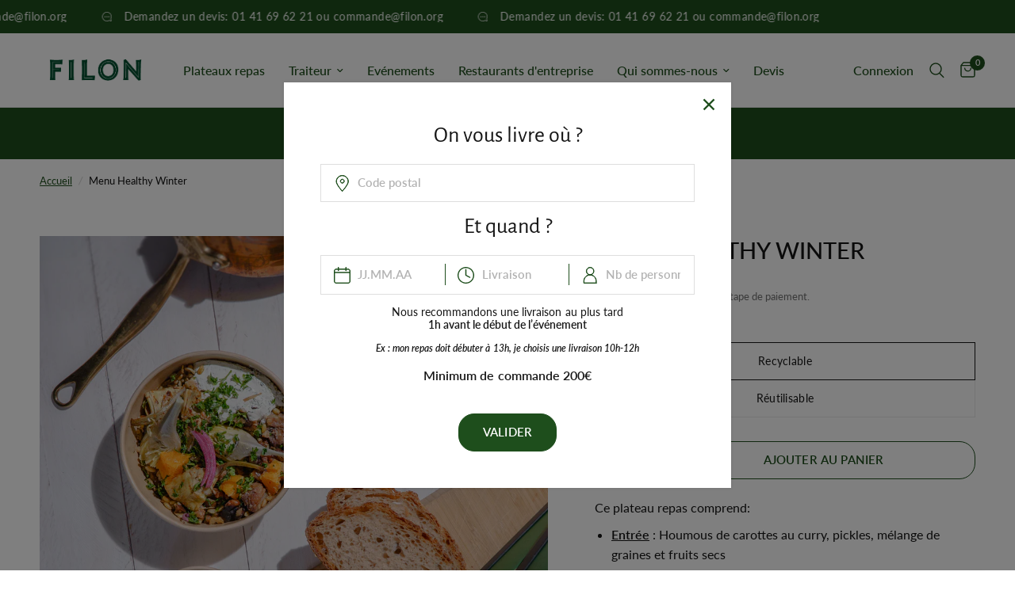

--- FILE ---
content_type: text/html; charset=utf-8
request_url: https://filon.org/products/menu-healthy-summer
body_size: 34614
content:
<!doctype html><html class="no-js" lang="fr" dir="ltr">
<head>
	
	
	
	<meta charset="utf-8">
	<meta http-equiv="X-UA-Compatible" content="IE=edge,chrome=1">
	<meta name="viewport" content="width=device-width, initial-scale=1, maximum-scale=5, viewport-fit=cover">
	<meta name="theme-color" content="#ffffff">
	<link rel="canonical" href="https://filon.org/products/menu-healthy-summer">
	<link rel="preconnect" href="https://cdn.shopify.com" crossorigin>
    <link rel="stylesheet" href="https://cdn.jsdelivr.net/npm/flatpickr/dist/flatpickr.min.css">
    
	<link rel="preload" as="style" href="//filon.org/cdn/shop/t/11/assets/app.css?v=95963662653998006091731051637">
<link rel="preload" as="style" href="//filon.org/cdn/shop/t/11/assets/product.css?v=43236076619559596931731051637">
<link rel="preload" as="image" href="//filon.org/cdn/shop/files/RECY_-_Box_healthy_winter_20x_crop_center.jpg?v=1760626945" imagesrcset="//filon.org/cdn/shop/files/RECY_-_Box_healthy_winter_375x_crop_center.jpg?v=1760626945 375w,//filon.org/cdn/shop/files/RECY_-_Box_healthy_winter_640x_crop_center.jpg?v=1760626945 640w,//filon.org/cdn/shop/files/RECY_-_Box_healthy_winter_960x_crop_center.jpg?v=1760626945 960w" imagesizes="auto">



<link href="//filon.org/cdn/shop/t/11/assets/animations.min.js?v=125778792411641688251731051637" as="script" rel="preload">

<link href="//filon.org/cdn/shop/t/11/assets/header.js?v=53973329853117484881731051637" as="script" rel="preload">
<link href="//filon.org/cdn/shop/t/11/assets/vendor.min.js?v=24387807840910288901731051637" as="script" rel="preload">
<link href="//filon.org/cdn/shop/t/11/assets/app.js?v=2978339711351539081731051637" as="script" rel="preload">
<link href="//filon.org/cdn/shop/t/11/assets/slideshow.js?v=3694593534833641341731051637" as="script" rel="preload">

<script>
window.lazySizesConfig = window.lazySizesConfig || {};
window.lazySizesConfig.expand = 250;
window.lazySizesConfig.loadMode = 1;
window.lazySizesConfig.loadHidden = false;
</script>


	<link rel="icon" type="image/png" href="//filon.org/cdn/shop/files/Design_sans_titre_9.png?crop=center&height=32&v=1721303296&width=32">

	<title>
	Menu Healthy Summer, plateau repas entreprise &ndash; Filon 
	</title>

	
	<meta name="description" content="Plateau repas végétarien : houmous de carottes, épeautre à l’artichaut et poire fraîche, suivi d’un tartare d’agrumes menthe-grenade.">
	
<link rel="preconnect" href="https://fonts.shopifycdn.com" crossorigin>

<meta property="og:site_name" content="Filon ">
<meta property="og:url" content="https://filon.org/products/menu-healthy-summer">
<meta property="og:title" content="Menu Healthy Summer, plateau repas entreprise">
<meta property="og:type" content="product">
<meta property="og:description" content="Plateau repas végétarien : houmous de carottes, épeautre à l’artichaut et poire fraîche, suivi d’un tartare d’agrumes menthe-grenade."><meta property="og:image" content="http://filon.org/cdn/shop/files/RECY_-_Box_healthy_winter.jpg?v=1760626945">
  <meta property="og:image:secure_url" content="https://filon.org/cdn/shop/files/RECY_-_Box_healthy_winter.jpg?v=1760626945">
  <meta property="og:image:width" content="1080">
  <meta property="og:image:height" content="1350"><meta property="og:price:amount" content="25,90">
  <meta property="og:price:currency" content="EUR"><meta name="twitter:card" content="summary_large_image">
<meta name="twitter:title" content="Menu Healthy Summer, plateau repas entreprise">
<meta name="twitter:description" content="Plateau repas végétarien : houmous de carottes, épeautre à l’artichaut et poire fraîche, suivi d’un tartare d’agrumes menthe-grenade.">


	<link href="//filon.org/cdn/shop/t/11/assets/app.css?v=95963662653998006091731051637" rel="stylesheet" type="text/css" media="all" />

	<style data-shopify>
	@font-face {
  font-family: Lato;
  font-weight: 400;
  font-style: normal;
  font-display: swap;
  src: url("//filon.org/cdn/fonts/lato/lato_n4.c3b93d431f0091c8be23185e15c9d1fee1e971c5.woff2") format("woff2"),
       url("//filon.org/cdn/fonts/lato/lato_n4.d5c00c781efb195594fd2fd4ad04f7882949e327.woff") format("woff");
}

@font-face {
  font-family: Lato;
  font-weight: 500;
  font-style: normal;
  font-display: swap;
  src: url("//filon.org/cdn/fonts/lato/lato_n5.b2fec044fbe05725e71d90882e5f3b21dae2efbd.woff2") format("woff2"),
       url("//filon.org/cdn/fonts/lato/lato_n5.f25a9a5c73ff9372e69074488f99e8ac702b5447.woff") format("woff");
}

@font-face {
  font-family: Lato;
  font-weight: 600;
  font-style: normal;
  font-display: swap;
  src: url("//filon.org/cdn/fonts/lato/lato_n6.38d0e3b23b74a60f769c51d1df73fac96c580d59.woff2") format("woff2"),
       url("//filon.org/cdn/fonts/lato/lato_n6.3365366161bdcc36a3f97cfbb23954d8c4bf4079.woff") format("woff");
}

@font-face {
  font-family: Lato;
  font-weight: 400;
  font-style: italic;
  font-display: swap;
  src: url("//filon.org/cdn/fonts/lato/lato_i4.09c847adc47c2fefc3368f2e241a3712168bc4b6.woff2") format("woff2"),
       url("//filon.org/cdn/fonts/lato/lato_i4.3c7d9eb6c1b0a2bf62d892c3ee4582b016d0f30c.woff") format("woff");
}

@font-face {
  font-family: Lato;
  font-weight: 600;
  font-style: italic;
  font-display: swap;
  src: url("//filon.org/cdn/fonts/lato/lato_i6.ab357ee5069e0603c2899b31e2b8ae84c4a42a48.woff2") format("woff2"),
       url("//filon.org/cdn/fonts/lato/lato_i6.3164fed79d7d987c1390528781c7c2f59ac7a746.woff") format("woff");
}


		@font-face {
  font-family: "Alegreya Sans";
  font-weight: 400;
  font-style: normal;
  font-display: swap;
  src: url("//filon.org/cdn/fonts/alegreya_sans/alegreyasans_n4.e332e76eefe545db0f9180cd382ce06e2f88055f.woff2") format("woff2"),
       url("//filon.org/cdn/fonts/alegreya_sans/alegreyasans_n4.2f538e6a7581234d2f67054a40fbfd36d80c2e56.woff") format("woff");
}

@font-face {
  font-family: "Alegreya Sans";
  font-weight: 400;
  font-style: normal;
  font-display: swap;
  src: url("//filon.org/cdn/fonts/alegreya_sans/alegreyasans_n4.e332e76eefe545db0f9180cd382ce06e2f88055f.woff2") format("woff2"),
       url("//filon.org/cdn/fonts/alegreya_sans/alegreyasans_n4.2f538e6a7581234d2f67054a40fbfd36d80c2e56.woff") format("woff");
}

h1,h2,h3,h4,h5,h6,
	.h1,.h2,.h3,.h4,.h5,.h6,
	.logolink.text-logo,
	.heading-font,
	.h1-xlarge,
	.h1-large,
	.customer-addresses .my-address .address-index {
		font-style: normal;
		font-weight: 400;
		font-family: "Alegreya Sans", sans-serif;
	}
	body,
	.body-font,
	.thb-product-detail .product-title {
		font-style: normal;
		font-weight: 400;
		font-family: Lato, sans-serif;
	}
	:root {
		--font-body-scale: 1.05;
		--font-body-line-height-scale: 0.9;
		--font-body-letter-spacing: 0.0em;
		--font-body-medium-weight: 500;
    --font-body-bold-weight: 600;
		--font-announcement-scale: 1.05;
		--font-heading-scale: 1.0;
		--font-heading-line-height-scale: 1.0;
		--font-heading-letter-spacing: 0.0em;
		--font-navigation-scale: 1.05;
		--font-product-title-scale: 1.1;
		--font-product-title-line-height-scale: 0.8;
		--button-letter-spacing: 0.01em;

		--bg-body: #ffffff;
		--bg-body-rgb: 255,255,255;
		--bg-body-darken: #f7f7f7;
		--payment-terms-background-color: #ffffff;
		--color-body: #151515;
		--color-body-rgb: 21,21,21;
		--color-accent: #1e4e1c;
		--color-accent-rgb: 30,78,28;
		--color-border: #e9e9e9;
		--color-form-border: #dedede;
		--color-overlay-rgb: 0,0,0;--color-announcement-bar-text: #ffffff;--color-announcement-bar-bg: #1e4e1c;--color-header-bg: #ffffff;
			--color-header-bg-rgb: 255,255,255;--color-header-text: #1e4e1c;
			--color-header-text-rgb: 30,78,28;--color-header-links: #1e4e1c;--color-header-links-hover: #1e4e1c;--color-header-icons: #1e4e1c;--color-header-border: #eaeaea;--solid-button-background: #1e4e1c;--solid-button-label: #ffffff;--outline-button-label: #1e4e1c;--color-price: #1e4e1c;--color-star: #FD9A52;--color-dots: #151515;--color-inventory-instock: #3a8437;--color-inventory-lowstock: #FB9E5B;--section-spacing-mobile: 50px;
		--section-spacing-desktop: 90px;--button-border-radius: 20px;--color-badge-text: #ffffff;--color-badge-sold-out: #939393;--color-badge-sale: #151515;--color-badge-preorder: #666666;--badge-corner-radius: 13px;--color-footer-text: #1e4e1c;
			--color-footer-text-rgb: 30,78,28;--color-footer-link: #1e4e1c;--color-footer-link-hover: #1e4e1c;--color-footer-border: #1e4e1c;
			--color-footer-border-rgb: 30,78,28;--color-footer-bg: #e8eee8;}
</style>


	<script>
		window.theme = window.theme || {};
		theme = {
			settings: {
				money_with_currency_format:"{{amount_with_comma_separator}} €",
				cart_drawer:true,
				product_id: 9626597916981,
			},
			routes: {
				root_url: '/',
				cart_url: '/cart',
				cart_add_url: '/cart/add',
				search_url: '/search',
				cart_change_url: '/cart/change',
				cart_update_url: '/cart/update',
				predictive_search_url: '/search/suggest',
			},
			variantStrings: {
        addToCart: `Ajouter au panier`,
        soldOut: `Épuisé`,
        unavailable: `Non disponible`,
        preOrder: `Pre-commander`,
      },
			strings: {
				requiresTerms: `Vous devez accepter les conditions générales de vente pour valider`,
				shippingEstimatorNoResults: `Désolé, nous ne livrons pas à votre destination.`,
				shippingEstimatorOneResult: `Il y a un frais d&#39;envoi pour votre adresse:`,
				shippingEstimatorMultipleResults: `Il y a plusieurs frais d&#39;envoi pour votre adresse:`,
				shippingEstimatorError: `Une ou plusieurs erreurs se sont produites lors de la récupération des frais d&#39;envoi:`
			}
		};
	</script>
	<script>window.performance && window.performance.mark && window.performance.mark('shopify.content_for_header.start');</script><meta name="google-site-verification" content="c3saV5ZrjctEbMDY2BFaUZcXvFhK04sFoFRdygJukSU">
<meta name="facebook-domain-verification" content="f0pcpifxqqfsguh7zf6w5h9y4ayx2f">
<meta id="shopify-digital-wallet" name="shopify-digital-wallet" content="/88470978869/digital_wallets/dialog">
<link rel="alternate" type="application/json+oembed" href="https://filon.org/products/menu-healthy-summer.oembed">
<script async="async" src="/checkouts/internal/preloads.js?locale=fr-FR"></script>
<script id="shopify-features" type="application/json">{"accessToken":"6289f3fc901f31046b1d3f71eec1d294","betas":["rich-media-storefront-analytics"],"domain":"filon.org","predictiveSearch":true,"shopId":88470978869,"locale":"fr"}</script>
<script>var Shopify = Shopify || {};
Shopify.shop = "filonfood.myshopify.com";
Shopify.locale = "fr";
Shopify.currency = {"active":"EUR","rate":"1.0"};
Shopify.country = "FR";
Shopify.theme = {"name":"BACK-UP 08\/11","id":173885161846,"schema_name":"Reformation","schema_version":"3.0.1","theme_store_id":null,"role":"main"};
Shopify.theme.handle = "null";
Shopify.theme.style = {"id":null,"handle":null};
Shopify.cdnHost = "filon.org/cdn";
Shopify.routes = Shopify.routes || {};
Shopify.routes.root = "/";</script>
<script type="module">!function(o){(o.Shopify=o.Shopify||{}).modules=!0}(window);</script>
<script>!function(o){function n(){var o=[];function n(){o.push(Array.prototype.slice.apply(arguments))}return n.q=o,n}var t=o.Shopify=o.Shopify||{};t.loadFeatures=n(),t.autoloadFeatures=n()}(window);</script>
<script id="shop-js-analytics" type="application/json">{"pageType":"product"}</script>
<script defer="defer" async type="module" src="//filon.org/cdn/shopifycloud/shop-js/modules/v2/client.init-shop-cart-sync_INwxTpsh.fr.esm.js"></script>
<script defer="defer" async type="module" src="//filon.org/cdn/shopifycloud/shop-js/modules/v2/chunk.common_YNAa1F1g.esm.js"></script>
<script type="module">
  await import("//filon.org/cdn/shopifycloud/shop-js/modules/v2/client.init-shop-cart-sync_INwxTpsh.fr.esm.js");
await import("//filon.org/cdn/shopifycloud/shop-js/modules/v2/chunk.common_YNAa1F1g.esm.js");

  window.Shopify.SignInWithShop?.initShopCartSync?.({"fedCMEnabled":true,"windoidEnabled":true});

</script>
<script>(function() {
  var isLoaded = false;
  function asyncLoad() {
    if (isLoaded) return;
    isLoaded = true;
    var urls = ["https:\/\/chimpstatic.com\/mcjs-connected\/js\/users\/545921844c913495b27e1f7d6\/86355fee2e134c78e58c1b71c.js?shop=filonfood.myshopify.com","https:\/\/cdn-app.cart-bot.net\/public\/js\/append.js?shop=filonfood.myshopify.com"];
    for (var i = 0; i < urls.length; i++) {
      var s = document.createElement('script');
      s.type = 'text/javascript';
      s.async = true;
      s.src = urls[i];
      var x = document.getElementsByTagName('script')[0];
      x.parentNode.insertBefore(s, x);
    }
  };
  if(window.attachEvent) {
    window.attachEvent('onload', asyncLoad);
  } else {
    window.addEventListener('load', asyncLoad, false);
  }
})();</script>
<script id="__st">var __st={"a":88470978869,"offset":-18000,"reqid":"cd5217e9-b0b1-4b7f-83a6-69bf829f4076-1768997380","pageurl":"filon.org\/products\/menu-healthy-summer","u":"bc19bb5d2148","p":"product","rtyp":"product","rid":9626597916981};</script>
<script>window.ShopifyPaypalV4VisibilityTracking = true;</script>
<script id="captcha-bootstrap">!function(){'use strict';const t='contact',e='account',n='new_comment',o=[[t,t],['blogs',n],['comments',n],[t,'customer']],c=[[e,'customer_login'],[e,'guest_login'],[e,'recover_customer_password'],[e,'create_customer']],r=t=>t.map((([t,e])=>`form[action*='/${t}']:not([data-nocaptcha='true']) input[name='form_type'][value='${e}']`)).join(','),a=t=>()=>t?[...document.querySelectorAll(t)].map((t=>t.form)):[];function s(){const t=[...o],e=r(t);return a(e)}const i='password',u='form_key',d=['recaptcha-v3-token','g-recaptcha-response','h-captcha-response',i],f=()=>{try{return window.sessionStorage}catch{return}},m='__shopify_v',_=t=>t.elements[u];function p(t,e,n=!1){try{const o=window.sessionStorage,c=JSON.parse(o.getItem(e)),{data:r}=function(t){const{data:e,action:n}=t;return t[m]||n?{data:e,action:n}:{data:t,action:n}}(c);for(const[e,n]of Object.entries(r))t.elements[e]&&(t.elements[e].value=n);n&&o.removeItem(e)}catch(o){console.error('form repopulation failed',{error:o})}}const l='form_type',E='cptcha';function T(t){t.dataset[E]=!0}const w=window,h=w.document,L='Shopify',v='ce_forms',y='captcha';let A=!1;((t,e)=>{const n=(g='f06e6c50-85a8-45c8-87d0-21a2b65856fe',I='https://cdn.shopify.com/shopifycloud/storefront-forms-hcaptcha/ce_storefront_forms_captcha_hcaptcha.v1.5.2.iife.js',D={infoText:'Protégé par hCaptcha',privacyText:'Confidentialité',termsText:'Conditions'},(t,e,n)=>{const o=w[L][v],c=o.bindForm;if(c)return c(t,g,e,D).then(n);var r;o.q.push([[t,g,e,D],n]),r=I,A||(h.body.append(Object.assign(h.createElement('script'),{id:'captcha-provider',async:!0,src:r})),A=!0)});var g,I,D;w[L]=w[L]||{},w[L][v]=w[L][v]||{},w[L][v].q=[],w[L][y]=w[L][y]||{},w[L][y].protect=function(t,e){n(t,void 0,e),T(t)},Object.freeze(w[L][y]),function(t,e,n,w,h,L){const[v,y,A,g]=function(t,e,n){const i=e?o:[],u=t?c:[],d=[...i,...u],f=r(d),m=r(i),_=r(d.filter((([t,e])=>n.includes(e))));return[a(f),a(m),a(_),s()]}(w,h,L),I=t=>{const e=t.target;return e instanceof HTMLFormElement?e:e&&e.form},D=t=>v().includes(t);t.addEventListener('submit',(t=>{const e=I(t);if(!e)return;const n=D(e)&&!e.dataset.hcaptchaBound&&!e.dataset.recaptchaBound,o=_(e),c=g().includes(e)&&(!o||!o.value);(n||c)&&t.preventDefault(),c&&!n&&(function(t){try{if(!f())return;!function(t){const e=f();if(!e)return;const n=_(t);if(!n)return;const o=n.value;o&&e.removeItem(o)}(t);const e=Array.from(Array(32),(()=>Math.random().toString(36)[2])).join('');!function(t,e){_(t)||t.append(Object.assign(document.createElement('input'),{type:'hidden',name:u})),t.elements[u].value=e}(t,e),function(t,e){const n=f();if(!n)return;const o=[...t.querySelectorAll(`input[type='${i}']`)].map((({name:t})=>t)),c=[...d,...o],r={};for(const[a,s]of new FormData(t).entries())c.includes(a)||(r[a]=s);n.setItem(e,JSON.stringify({[m]:1,action:t.action,data:r}))}(t,e)}catch(e){console.error('failed to persist form',e)}}(e),e.submit())}));const S=(t,e)=>{t&&!t.dataset[E]&&(n(t,e.some((e=>e===t))),T(t))};for(const o of['focusin','change'])t.addEventListener(o,(t=>{const e=I(t);D(e)&&S(e,y())}));const B=e.get('form_key'),M=e.get(l),P=B&&M;t.addEventListener('DOMContentLoaded',(()=>{const t=y();if(P)for(const e of t)e.elements[l].value===M&&p(e,B);[...new Set([...A(),...v().filter((t=>'true'===t.dataset.shopifyCaptcha))])].forEach((e=>S(e,t)))}))}(h,new URLSearchParams(w.location.search),n,t,e,['guest_login'])})(!0,!0)}();</script>
<script integrity="sha256-4kQ18oKyAcykRKYeNunJcIwy7WH5gtpwJnB7kiuLZ1E=" data-source-attribution="shopify.loadfeatures" defer="defer" src="//filon.org/cdn/shopifycloud/storefront/assets/storefront/load_feature-a0a9edcb.js" crossorigin="anonymous"></script>
<script data-source-attribution="shopify.dynamic_checkout.dynamic.init">var Shopify=Shopify||{};Shopify.PaymentButton=Shopify.PaymentButton||{isStorefrontPortableWallets:!0,init:function(){window.Shopify.PaymentButton.init=function(){};var t=document.createElement("script");t.src="https://filon.org/cdn/shopifycloud/portable-wallets/latest/portable-wallets.fr.js",t.type="module",document.head.appendChild(t)}};
</script>
<script data-source-attribution="shopify.dynamic_checkout.buyer_consent">
  function portableWalletsHideBuyerConsent(e){var t=document.getElementById("shopify-buyer-consent"),n=document.getElementById("shopify-subscription-policy-button");t&&n&&(t.classList.add("hidden"),t.setAttribute("aria-hidden","true"),n.removeEventListener("click",e))}function portableWalletsShowBuyerConsent(e){var t=document.getElementById("shopify-buyer-consent"),n=document.getElementById("shopify-subscription-policy-button");t&&n&&(t.classList.remove("hidden"),t.removeAttribute("aria-hidden"),n.addEventListener("click",e))}window.Shopify?.PaymentButton&&(window.Shopify.PaymentButton.hideBuyerConsent=portableWalletsHideBuyerConsent,window.Shopify.PaymentButton.showBuyerConsent=portableWalletsShowBuyerConsent);
</script>
<script data-source-attribution="shopify.dynamic_checkout.cart.bootstrap">document.addEventListener("DOMContentLoaded",(function(){function t(){return document.querySelector("shopify-accelerated-checkout-cart, shopify-accelerated-checkout")}if(t())Shopify.PaymentButton.init();else{new MutationObserver((function(e,n){t()&&(Shopify.PaymentButton.init(),n.disconnect())})).observe(document.body,{childList:!0,subtree:!0})}}));
</script>

<script>window.performance && window.performance.mark && window.performance.mark('shopify.content_for_header.end');</script> <!-- Header hook for plugins -->

	<script>document.documentElement.className = document.documentElement.className.replace('no-js', 'js');</script>
    <script async src="https://npmcdn.com/flatpickr/dist/l10n/fr"></script>
    <script async src="https://cdn.jsdelivr.net/npm/flatpickr"></script>
	

<!-- BEGIN app block: shopify://apps/pandectes-gdpr/blocks/banner/58c0baa2-6cc1-480c-9ea6-38d6d559556a -->
  
    
      <!-- TCF is active, scripts are loaded above -->
      
      <script>
        
          window.PandectesSettings = {"store":{"id":88470978869,"plan":"basic","theme":"BACK-UP 08/11","primaryLocale":"fr","adminMode":false,"headless":false,"storefrontRootDomain":"","checkoutRootDomain":"","storefrontAccessToken":""},"tsPublished":1761728759,"declaration":{"showPurpose":false,"showProvider":false,"declIntroText":"Nous utilisons des cookies pour optimiser les fonctionnalités du site Web, analyser les performances et vous offrir une expérience personnalisée. Certains cookies sont indispensables au bon fonctionnement et au bon fonctionnement du site Web. Ces cookies ne peuvent pas être désactivés. Dans cette fenêtre, vous pouvez gérer vos préférences en matière de cookies.","showDateGenerated":true},"language":{"unpublished":[],"languageMode":"Single","fallbackLanguage":"fr","languageDetection":"browser","languagesSupported":[]},"texts":{"managed":{"headerText":{"fr":"Nous respectons votre vie privée !"},"consentText":{"fr":"Ce site utilise des cookies pour vous garantir la meilleure expérience."},"linkText":{"fr":"En asvoir plus"},"imprintText":{"fr":"Imprimer"},"googleLinkText":{"fr":"Conditions de confidentialité de Google"},"allowButtonText":{"fr":"J'accepte"},"denyButtonText":{"fr":"Je refuse"},"dismissButtonText":{"fr":"D'accord"},"leaveSiteButtonText":{"fr":"Quitter ce site"},"preferencesButtonText":{"fr":"Préférences"},"cookiePolicyText":{"fr":"Politique de cookies"},"preferencesPopupTitleText":{"fr":"Gérer les préférences de consentement"},"preferencesPopupIntroText":{"fr":"Nous utilisons des cookies pour optimiser les fonctionnalités du site Web, analyser les performances et vous offrir une expérience personnalisée. Certains cookies sont indispensables au bon fonctionnement et au bon fonctionnement du site. Ces cookies ne peuvent pas être désactivés. Dans cette fenêtre, vous pouvez gérer votre préférence de cookies."},"preferencesPopupSaveButtonText":{"fr":"Enregistrer les préférences"},"preferencesPopupCloseButtonText":{"fr":"proche"},"preferencesPopupAcceptAllButtonText":{"fr":"Accepter tout"},"preferencesPopupRejectAllButtonText":{"fr":"Tout rejeter"},"cookiesDetailsText":{"fr":"Détails des cookies"},"preferencesPopupAlwaysAllowedText":{"fr":"Toujours activé"},"accessSectionParagraphText":{"fr":"Vous avez le droit de pouvoir accéder à vos données à tout moment."},"accessSectionTitleText":{"fr":"Portabilité des données"},"accessSectionAccountInfoActionText":{"fr":"Données personnelles"},"accessSectionDownloadReportActionText":{"fr":"Tout télécharger"},"accessSectionGDPRRequestsActionText":{"fr":"Demandes des personnes concernées"},"accessSectionOrdersRecordsActionText":{"fr":"Ordres"},"rectificationSectionParagraphText":{"fr":"Vous avez le droit de demander la mise à jour de vos données chaque fois que vous le jugez approprié."},"rectificationSectionTitleText":{"fr":"Rectification des données"},"rectificationCommentPlaceholder":{"fr":"Décrivez ce que vous souhaitez mettre à jour"},"rectificationCommentValidationError":{"fr":"Un commentaire est requis"},"rectificationSectionEditAccountActionText":{"fr":"Demander une mise à jour"},"erasureSectionTitleText":{"fr":"Droit à l'oubli"},"erasureSectionParagraphText":{"fr":"Vous avez le droit de demander que toutes vos données soient effacées. Après cela, vous ne pourrez plus accéder à votre compte."},"erasureSectionRequestDeletionActionText":{"fr":"Demander la suppression des données personnelles"},"consentDate":{"fr":"Date de consentement"},"consentId":{"fr":"ID de consentement"},"consentSectionChangeConsentActionText":{"fr":"Modifier la préférence de consentement"},"consentSectionConsentedText":{"fr":"Vous avez consenti à la politique de cookies de ce site Web sur"},"consentSectionNoConsentText":{"fr":"Vous n'avez pas consenti à la politique de cookies de ce site Web."},"consentSectionTitleText":{"fr":"Votre consentement aux cookies"},"consentStatus":{"fr":"Préférence de consentement"},"confirmationFailureMessage":{"fr":"Votre demande n'a pas été vérifiée. Veuillez réessayer et si le problème persiste, contactez le propriétaire du magasin pour obtenir de l'aide"},"confirmationFailureTitle":{"fr":"Un problème est survenu"},"confirmationSuccessMessage":{"fr":"Nous reviendrons rapidement vers vous quant à votre demande."},"confirmationSuccessTitle":{"fr":"Votre demande est vérifiée"},"guestsSupportEmailFailureMessage":{"fr":"Votre demande n'a pas été soumise. Veuillez réessayer et si le problème persiste, contactez le propriétaire du magasin pour obtenir de l'aide."},"guestsSupportEmailFailureTitle":{"fr":"Un problème est survenu"},"guestsSupportEmailPlaceholder":{"fr":"Adresse e-mail"},"guestsSupportEmailSuccessMessage":{"fr":"Si vous êtes inscrit en tant que client de ce magasin, vous recevrez bientôt un e-mail avec des instructions sur la marche à suivre."},"guestsSupportEmailSuccessTitle":{"fr":"Merci pour votre requête"},"guestsSupportEmailValidationError":{"fr":"L'email n'est pas valide"},"guestsSupportInfoText":{"fr":"Veuillez vous connecter avec votre compte client pour continuer."},"submitButton":{"fr":"Soumettre"},"submittingButton":{"fr":"Soumission..."},"cancelButton":{"fr":"Annuler"},"declIntroText":{"fr":"Nous utilisons des cookies pour optimiser les fonctionnalités du site Web, analyser les performances et vous offrir une expérience personnalisée. Certains cookies sont indispensables au bon fonctionnement et au bon fonctionnement du site Web. Ces cookies ne peuvent pas être désactivés. Dans cette fenêtre, vous pouvez gérer vos préférences en matière de cookies."},"declName":{"fr":"Nom"},"declPurpose":{"fr":"But"},"declType":{"fr":"Type"},"declRetention":{"fr":"Rétention"},"declProvider":{"fr":"Fournisseur"},"declFirstParty":{"fr":"Première partie"},"declThirdParty":{"fr":"Tierce partie"},"declSeconds":{"fr":"secondes"},"declMinutes":{"fr":"minutes"},"declHours":{"fr":"heures"},"declDays":{"fr":"jours"},"declWeeks":{"fr":"semaine(s)"},"declMonths":{"fr":"mois"},"declYears":{"fr":"années"},"declSession":{"fr":"Session"},"declDomain":{"fr":"Domaine"},"declPath":{"fr":"Chemin"}},"categories":{"strictlyNecessaryCookiesTitleText":{"fr":"Cookies strictement nécessaires"},"strictlyNecessaryCookiesDescriptionText":{"fr":"Ces cookies sont essentiels pour vous permettre de vous déplacer sur le site Web et d'utiliser ses fonctionnalités, telles que l'accès aux zones sécurisées du site Web. Le site Web ne peut pas fonctionner correctement sans ces cookies."},"functionalityCookiesTitleText":{"fr":"Cookies fonctionnels"},"functionalityCookiesDescriptionText":{"fr":"Ces cookies permettent au site de fournir des fonctionnalités et une personnalisation améliorées. Ils peuvent être définis par nous ou par des fournisseurs tiers dont nous avons ajouté les services à nos pages. Si vous n'autorisez pas ces cookies, certains ou tous ces services peuvent ne pas fonctionner correctement."},"performanceCookiesTitleText":{"fr":"Cookies de performances"},"performanceCookiesDescriptionText":{"fr":"Ces cookies nous permettent de surveiller et d'améliorer les performances de notre site Web. Par exemple, ils nous permettent de compter les visites, d'identifier les sources de trafic et de voir quelles parties du site sont les plus populaires."},"targetingCookiesTitleText":{"fr":"Ciblage des cookies"},"targetingCookiesDescriptionText":{"fr":"Ces cookies peuvent être installés via notre site par nos partenaires publicitaires. Ils peuvent être utilisés par ces sociétés pour établir un profil de vos intérêts et vous montrer des publicités pertinentes sur d'autres sites. Ils ne stockent pas directement d'informations personnelles, mais sont basés sur l'identification unique de votre navigateur et de votre appareil Internet. Si vous n'autorisez pas ces cookies, vous bénéficierez d'une publicité moins ciblée."},"unclassifiedCookiesTitleText":{"fr":"Cookies non classés"},"unclassifiedCookiesDescriptionText":{"fr":"Les cookies non classés sont des cookies que nous sommes en train de classer avec les fournisseurs de cookies individuels."}},"auto":{}},"library":{"previewMode":false,"fadeInTimeout":0,"defaultBlocked":7,"showLink":true,"showImprintLink":false,"showGoogleLink":false,"enabled":true,"cookie":{"expiryDays":365,"secure":true,"domain":""},"dismissOnScroll":false,"dismissOnWindowClick":false,"dismissOnTimeout":false,"palette":{"popup":{"background":"#FFFFFF","backgroundForCalculations":{"a":1,"b":255,"g":255,"r":255},"text":"#1E4E1C"},"button":{"background":"#1E4E1C","backgroundForCalculations":{"a":1,"b":28,"g":78,"r":30},"text":"#FFFFFF","textForCalculation":{"a":1,"b":255,"g":255,"r":255},"border":"transparent"}},"content":{"href":"https://filonfood.myshopify.com/policies/privacy-policy","imprintHref":"/","close":"&#10005;","target":"","logo":"<img class=\"cc-banner-logo\" style=\"max-height: 32px;\" src=\"https://filonfood.myshopify.com/cdn/shop/files/pandectes-banner-logo.png\" alt=\"Cookie banner\" />"},"window":"<div role=\"dialog\" aria-label=\"{{header}}\" aria-describedby=\"cookieconsent:desc\" id=\"pandectes-banner\" class=\"cc-window-wrapper cc-bottom-right-wrapper\"><div class=\"pd-cookie-banner-window cc-window {{classes}}\">{{children}}</div></div>","compliance":{"opt-both":"<div class=\"cc-compliance cc-highlight\">{{deny}}{{allow}}</div>"},"type":"opt-both","layouts":{"basic":"{{logo}}{{messagelink}}{{compliance}}{{close}}"},"position":"bottom-right","theme":"classic","revokable":true,"animateRevokable":false,"revokableReset":false,"revokableLogoUrl":"https://filonfood.myshopify.com/cdn/shop/files/pandectes-reopen-logo.png","revokablePlacement":"bottom-left","revokableMarginHorizontal":15,"revokableMarginVertical":15,"static":false,"autoAttach":true,"hasTransition":true,"blacklistPage":[""],"elements":{"close":"<button aria-label=\"proche\" type=\"button\" class=\"cc-close\">{{close}}</button>","dismiss":"<button type=\"button\" class=\"cc-btn cc-btn-decision cc-dismiss\">{{dismiss}}</button>","allow":"<button type=\"button\" class=\"cc-btn cc-btn-decision cc-allow\">{{allow}}</button>","deny":"<button type=\"button\" class=\"cc-btn cc-btn-decision cc-deny\">{{deny}}</button>","preferences":"<button type=\"button\" class=\"cc-btn cc-settings\" aria-controls=\"pd-cp-preferences\" onclick=\"Pandectes.fn.openPreferences()\">{{preferences}}</button>"}},"geolocation":{"auOnly":false,"brOnly":false,"caOnly":false,"chOnly":false,"euOnly":false,"jpOnly":false,"nzOnly":false,"thOnly":false,"zaOnly":false,"canadaOnly":false,"canadaLaw25":false,"canadaPipeda":false,"globalVisibility":true},"dsr":{"guestsSupport":false,"accessSectionDownloadReportAuto":false},"banner":{"resetTs":1720084000,"extraCss":"        .cc-banner-logo {max-width: 24em!important;}    @media(min-width: 768px) {.cc-window.cc-floating{max-width: 24em!important;width: 24em!important;}}    .cc-message, .pd-cookie-banner-window .cc-header, .cc-logo {text-align: center}    .cc-window-wrapper{z-index: 2147483647;}    .cc-window{z-index: 2147483647;font-family: inherit;}    .pd-cookie-banner-window .cc-header{font-family: inherit;}    .pd-cp-ui{font-family: inherit; background-color: #FFFFFF;color:#1E4E1C;}    button.pd-cp-btn, a.pd-cp-btn{background-color:#1E4E1C;color:#FFFFFF!important;}    input + .pd-cp-preferences-slider{background-color: rgba(30, 78, 28, 0.3)}    .pd-cp-scrolling-section::-webkit-scrollbar{background-color: rgba(30, 78, 28, 0.3)}    input:checked + .pd-cp-preferences-slider{background-color: rgba(30, 78, 28, 1)}    .pd-cp-scrolling-section::-webkit-scrollbar-thumb {background-color: rgba(30, 78, 28, 1)}    .pd-cp-ui-close{color:#1E4E1C;}    .pd-cp-preferences-slider:before{background-color: #FFFFFF}    .pd-cp-title:before {border-color: #1E4E1C!important}    .pd-cp-preferences-slider{background-color:#1E4E1C}    .pd-cp-toggle{color:#1E4E1C!important}    @media(max-width:699px) {.pd-cp-ui-close-top svg {fill: #1E4E1C}}    .pd-cp-toggle:hover,.pd-cp-toggle:visited,.pd-cp-toggle:active{color:#1E4E1C!important}    .pd-cookie-banner-window {box-shadow: 0 0 18px rgb(0 0 0 / 20%);}  ","customJavascript":{"useButtons":true},"showPoweredBy":false,"logoHeight":32,"revokableTrigger":false,"hybridStrict":false,"cookiesBlockedByDefault":"7","isActive":false,"implicitSavePreferences":false,"cookieIcon":false,"blockBots":false,"showCookiesDetails":true,"hasTransition":true,"blockingPage":false,"showOnlyLandingPage":false,"leaveSiteUrl":"https://www.google.com","linkRespectStoreLang":false},"cookies":{"0":[{"name":"keep_alive","type":"http","domain":"filonfood.myshopify.com","path":"/","provider":"Shopify","firstParty":true,"retention":"30 minute(s)","session":false,"expires":30,"unit":"declMinutes","purpose":{"fr":"Utilisé en relation avec la localisation de l'acheteur."}},{"name":"secure_customer_sig","type":"http","domain":"filonfood.myshopify.com","path":"/","provider":"Shopify","firstParty":true,"retention":"1 year(s)","session":false,"expires":1,"unit":"declYears","purpose":{"fr":"Utilisé en relation avec la connexion client."}},{"name":"localization","type":"http","domain":"filonfood.myshopify.com","path":"/","provider":"Shopify","firstParty":true,"retention":"1 year(s)","session":false,"expires":1,"unit":"declYears","purpose":{"fr":"Localisation de boutique Shopify"}},{"name":"_tracking_consent","type":"http","domain":".filonfood.myshopify.com","path":"/","provider":"Shopify","firstParty":true,"retention":"1 year(s)","session":false,"expires":1,"unit":"declYears","purpose":{"fr":"Préférences de suivi."}},{"name":"_cmp_a","type":"http","domain":".filonfood.myshopify.com","path":"/","provider":"Shopify","firstParty":true,"retention":"1 day(s)","session":false,"expires":1,"unit":"declDays","purpose":{"fr":"Utilisé pour gérer les paramètres de confidentialité des clients."}}],"1":[],"2":[],"4":[],"8":[]},"blocker":{"isActive":false,"googleConsentMode":{"id":"","analyticsId":"","adwordsId":"","isActive":false,"adStorageCategory":4,"analyticsStorageCategory":2,"personalizationStorageCategory":1,"functionalityStorageCategory":1,"customEvent":false,"securityStorageCategory":0,"redactData":false,"urlPassthrough":false,"dataLayerProperty":"dataLayer","waitForUpdate":0,"useNativeChannel":false},"facebookPixel":{"id":"","isActive":false,"ldu":false},"microsoft":{},"rakuten":{"isActive":false,"cmp":false,"ccpa":false},"klaviyoIsActive":false,"gpcIsActive":false,"clarity":{},"defaultBlocked":7,"patterns":{"whiteList":[],"blackList":{"1":[],"2":[],"4":[],"8":[]},"iframesWhiteList":[],"iframesBlackList":{"1":[],"2":[],"4":[],"8":[]},"beaconsWhiteList":[],"beaconsBlackList":{"1":[],"2":[],"4":[],"8":[]}}}};
        
        window.addEventListener('DOMContentLoaded', function(){
          const script = document.createElement('script');
          
            script.src = "https://cdn.shopify.com/extensions/019bdc07-7fb4-70c4-ad72-a3837152bf63/gdpr-238/assets/pandectes-core.js";
          
          script.defer = true;
          document.body.appendChild(script);
        })
      </script>
    
  


<!-- END app block --><script src="https://cdn.shopify.com/extensions/4d5a2c47-c9fc-4724-a26e-14d501c856c6/attrac-6/assets/attrac-embed-bars.js" type="text/javascript" defer="defer"></script>
<link href="https://monorail-edge.shopifysvc.com" rel="dns-prefetch">
<script>(function(){if ("sendBeacon" in navigator && "performance" in window) {try {var session_token_from_headers = performance.getEntriesByType('navigation')[0].serverTiming.find(x => x.name == '_s').description;} catch {var session_token_from_headers = undefined;}var session_cookie_matches = document.cookie.match(/_shopify_s=([^;]*)/);var session_token_from_cookie = session_cookie_matches && session_cookie_matches.length === 2 ? session_cookie_matches[1] : "";var session_token = session_token_from_headers || session_token_from_cookie || "";function handle_abandonment_event(e) {var entries = performance.getEntries().filter(function(entry) {return /monorail-edge.shopifysvc.com/.test(entry.name);});if (!window.abandonment_tracked && entries.length === 0) {window.abandonment_tracked = true;var currentMs = Date.now();var navigation_start = performance.timing.navigationStart;var payload = {shop_id: 88470978869,url: window.location.href,navigation_start,duration: currentMs - navigation_start,session_token,page_type: "product"};window.navigator.sendBeacon("https://monorail-edge.shopifysvc.com/v1/produce", JSON.stringify({schema_id: "online_store_buyer_site_abandonment/1.1",payload: payload,metadata: {event_created_at_ms: currentMs,event_sent_at_ms: currentMs}}));}}window.addEventListener('pagehide', handle_abandonment_event);}}());</script>
<script id="web-pixels-manager-setup">(function e(e,d,r,n,o){if(void 0===o&&(o={}),!Boolean(null===(a=null===(i=window.Shopify)||void 0===i?void 0:i.analytics)||void 0===a?void 0:a.replayQueue)){var i,a;window.Shopify=window.Shopify||{};var t=window.Shopify;t.analytics=t.analytics||{};var s=t.analytics;s.replayQueue=[],s.publish=function(e,d,r){return s.replayQueue.push([e,d,r]),!0};try{self.performance.mark("wpm:start")}catch(e){}var l=function(){var e={modern:/Edge?\/(1{2}[4-9]|1[2-9]\d|[2-9]\d{2}|\d{4,})\.\d+(\.\d+|)|Firefox\/(1{2}[4-9]|1[2-9]\d|[2-9]\d{2}|\d{4,})\.\d+(\.\d+|)|Chrom(ium|e)\/(9{2}|\d{3,})\.\d+(\.\d+|)|(Maci|X1{2}).+ Version\/(15\.\d+|(1[6-9]|[2-9]\d|\d{3,})\.\d+)([,.]\d+|)( \(\w+\)|)( Mobile\/\w+|) Safari\/|Chrome.+OPR\/(9{2}|\d{3,})\.\d+\.\d+|(CPU[ +]OS|iPhone[ +]OS|CPU[ +]iPhone|CPU IPhone OS|CPU iPad OS)[ +]+(15[._]\d+|(1[6-9]|[2-9]\d|\d{3,})[._]\d+)([._]\d+|)|Android:?[ /-](13[3-9]|1[4-9]\d|[2-9]\d{2}|\d{4,})(\.\d+|)(\.\d+|)|Android.+Firefox\/(13[5-9]|1[4-9]\d|[2-9]\d{2}|\d{4,})\.\d+(\.\d+|)|Android.+Chrom(ium|e)\/(13[3-9]|1[4-9]\d|[2-9]\d{2}|\d{4,})\.\d+(\.\d+|)|SamsungBrowser\/([2-9]\d|\d{3,})\.\d+/,legacy:/Edge?\/(1[6-9]|[2-9]\d|\d{3,})\.\d+(\.\d+|)|Firefox\/(5[4-9]|[6-9]\d|\d{3,})\.\d+(\.\d+|)|Chrom(ium|e)\/(5[1-9]|[6-9]\d|\d{3,})\.\d+(\.\d+|)([\d.]+$|.*Safari\/(?![\d.]+ Edge\/[\d.]+$))|(Maci|X1{2}).+ Version\/(10\.\d+|(1[1-9]|[2-9]\d|\d{3,})\.\d+)([,.]\d+|)( \(\w+\)|)( Mobile\/\w+|) Safari\/|Chrome.+OPR\/(3[89]|[4-9]\d|\d{3,})\.\d+\.\d+|(CPU[ +]OS|iPhone[ +]OS|CPU[ +]iPhone|CPU IPhone OS|CPU iPad OS)[ +]+(10[._]\d+|(1[1-9]|[2-9]\d|\d{3,})[._]\d+)([._]\d+|)|Android:?[ /-](13[3-9]|1[4-9]\d|[2-9]\d{2}|\d{4,})(\.\d+|)(\.\d+|)|Mobile Safari.+OPR\/([89]\d|\d{3,})\.\d+\.\d+|Android.+Firefox\/(13[5-9]|1[4-9]\d|[2-9]\d{2}|\d{4,})\.\d+(\.\d+|)|Android.+Chrom(ium|e)\/(13[3-9]|1[4-9]\d|[2-9]\d{2}|\d{4,})\.\d+(\.\d+|)|Android.+(UC? ?Browser|UCWEB|U3)[ /]?(15\.([5-9]|\d{2,})|(1[6-9]|[2-9]\d|\d{3,})\.\d+)\.\d+|SamsungBrowser\/(5\.\d+|([6-9]|\d{2,})\.\d+)|Android.+MQ{2}Browser\/(14(\.(9|\d{2,})|)|(1[5-9]|[2-9]\d|\d{3,})(\.\d+|))(\.\d+|)|K[Aa][Ii]OS\/(3\.\d+|([4-9]|\d{2,})\.\d+)(\.\d+|)/},d=e.modern,r=e.legacy,n=navigator.userAgent;return n.match(d)?"modern":n.match(r)?"legacy":"unknown"}(),u="modern"===l?"modern":"legacy",c=(null!=n?n:{modern:"",legacy:""})[u],f=function(e){return[e.baseUrl,"/wpm","/b",e.hashVersion,"modern"===e.buildTarget?"m":"l",".js"].join("")}({baseUrl:d,hashVersion:r,buildTarget:u}),m=function(e){var d=e.version,r=e.bundleTarget,n=e.surface,o=e.pageUrl,i=e.monorailEndpoint;return{emit:function(e){var a=e.status,t=e.errorMsg,s=(new Date).getTime(),l=JSON.stringify({metadata:{event_sent_at_ms:s},events:[{schema_id:"web_pixels_manager_load/3.1",payload:{version:d,bundle_target:r,page_url:o,status:a,surface:n,error_msg:t},metadata:{event_created_at_ms:s}}]});if(!i)return console&&console.warn&&console.warn("[Web Pixels Manager] No Monorail endpoint provided, skipping logging."),!1;try{return self.navigator.sendBeacon.bind(self.navigator)(i,l)}catch(e){}var u=new XMLHttpRequest;try{return u.open("POST",i,!0),u.setRequestHeader("Content-Type","text/plain"),u.send(l),!0}catch(e){return console&&console.warn&&console.warn("[Web Pixels Manager] Got an unhandled error while logging to Monorail."),!1}}}}({version:r,bundleTarget:l,surface:e.surface,pageUrl:self.location.href,monorailEndpoint:e.monorailEndpoint});try{o.browserTarget=l,function(e){var d=e.src,r=e.async,n=void 0===r||r,o=e.onload,i=e.onerror,a=e.sri,t=e.scriptDataAttributes,s=void 0===t?{}:t,l=document.createElement("script"),u=document.querySelector("head"),c=document.querySelector("body");if(l.async=n,l.src=d,a&&(l.integrity=a,l.crossOrigin="anonymous"),s)for(var f in s)if(Object.prototype.hasOwnProperty.call(s,f))try{l.dataset[f]=s[f]}catch(e){}if(o&&l.addEventListener("load",o),i&&l.addEventListener("error",i),u)u.appendChild(l);else{if(!c)throw new Error("Did not find a head or body element to append the script");c.appendChild(l)}}({src:f,async:!0,onload:function(){if(!function(){var e,d;return Boolean(null===(d=null===(e=window.Shopify)||void 0===e?void 0:e.analytics)||void 0===d?void 0:d.initialized)}()){var d=window.webPixelsManager.init(e)||void 0;if(d){var r=window.Shopify.analytics;r.replayQueue.forEach((function(e){var r=e[0],n=e[1],o=e[2];d.publishCustomEvent(r,n,o)})),r.replayQueue=[],r.publish=d.publishCustomEvent,r.visitor=d.visitor,r.initialized=!0}}},onerror:function(){return m.emit({status:"failed",errorMsg:"".concat(f," has failed to load")})},sri:function(e){var d=/^sha384-[A-Za-z0-9+/=]+$/;return"string"==typeof e&&d.test(e)}(c)?c:"",scriptDataAttributes:o}),m.emit({status:"loading"})}catch(e){m.emit({status:"failed",errorMsg:(null==e?void 0:e.message)||"Unknown error"})}}})({shopId: 88470978869,storefrontBaseUrl: "https://filon.org",extensionsBaseUrl: "https://extensions.shopifycdn.com/cdn/shopifycloud/web-pixels-manager",monorailEndpoint: "https://monorail-edge.shopifysvc.com/unstable/produce_batch",surface: "storefront-renderer",enabledBetaFlags: ["2dca8a86"],webPixelsConfigList: [{"id":"2723381622","configuration":"{\"pixel_id\":\"1054779613309005\",\"pixel_type\":\"facebook_pixel\"}","eventPayloadVersion":"v1","runtimeContext":"OPEN","scriptVersion":"ca16bc87fe92b6042fbaa3acc2fbdaa6","type":"APP","apiClientId":2329312,"privacyPurposes":["ANALYTICS","MARKETING","SALE_OF_DATA"],"dataSharingAdjustments":{"protectedCustomerApprovalScopes":["read_customer_address","read_customer_email","read_customer_name","read_customer_personal_data","read_customer_phone"]}},{"id":"1360757110","configuration":"{\"config\":\"{\\\"pixel_id\\\":\\\"GT-55B79PZ5\\\",\\\"target_country\\\":\\\"FR\\\",\\\"gtag_events\\\":[{\\\"type\\\":\\\"view_item\\\",\\\"action_label\\\":\\\"MC-FXXRS6ZED7\\\"},{\\\"type\\\":\\\"purchase\\\",\\\"action_label\\\":\\\"MC-FXXRS6ZED7\\\"},{\\\"type\\\":\\\"page_view\\\",\\\"action_label\\\":\\\"MC-FXXRS6ZED7\\\"}],\\\"enable_monitoring_mode\\\":false}\"}","eventPayloadVersion":"v1","runtimeContext":"OPEN","scriptVersion":"b2a88bafab3e21179ed38636efcd8a93","type":"APP","apiClientId":1780363,"privacyPurposes":[],"dataSharingAdjustments":{"protectedCustomerApprovalScopes":["read_customer_address","read_customer_email","read_customer_name","read_customer_personal_data","read_customer_phone"]}},{"id":"shopify-app-pixel","configuration":"{}","eventPayloadVersion":"v1","runtimeContext":"STRICT","scriptVersion":"0450","apiClientId":"shopify-pixel","type":"APP","privacyPurposes":["ANALYTICS","MARKETING"]},{"id":"shopify-custom-pixel","eventPayloadVersion":"v1","runtimeContext":"LAX","scriptVersion":"0450","apiClientId":"shopify-pixel","type":"CUSTOM","privacyPurposes":["ANALYTICS","MARKETING"]}],isMerchantRequest: false,initData: {"shop":{"name":"Filon ","paymentSettings":{"currencyCode":"EUR"},"myshopifyDomain":"filonfood.myshopify.com","countryCode":"FR","storefrontUrl":"https:\/\/filon.org"},"customer":null,"cart":null,"checkout":null,"productVariants":[{"price":{"amount":25.9,"currencyCode":"EUR"},"product":{"title":"Menu Healthy Winter","vendor":"Filon","id":"9626597916981","untranslatedTitle":"Menu Healthy Winter","url":"\/products\/menu-healthy-summer","type":"Plateaux Repas"},"id":"49489227120949","image":{"src":"\/\/filon.org\/cdn\/shop\/files\/RECY_-_Box_healthy_winter.jpg?v=1760626945"},"sku":"","title":"Recyclable","untranslatedTitle":"Recyclable"},{"price":{"amount":29.9,"currencyCode":"EUR"},"product":{"title":"Menu Healthy Winter","vendor":"Filon","id":"9626597916981","untranslatedTitle":"Menu Healthy Winter","url":"\/products\/menu-healthy-summer","type":"Plateaux Repas"},"id":"49489227153717","image":{"src":"\/\/filon.org\/cdn\/shop\/files\/REU-_Box_heathy_winter.jpg?v=1760626945"},"sku":"","title":"Réutilisable","untranslatedTitle":"Réutilisable"}],"purchasingCompany":null},},"https://filon.org/cdn","fcfee988w5aeb613cpc8e4bc33m6693e112",{"modern":"","legacy":""},{"shopId":"88470978869","storefrontBaseUrl":"https:\/\/filon.org","extensionBaseUrl":"https:\/\/extensions.shopifycdn.com\/cdn\/shopifycloud\/web-pixels-manager","surface":"storefront-renderer","enabledBetaFlags":"[\"2dca8a86\"]","isMerchantRequest":"false","hashVersion":"fcfee988w5aeb613cpc8e4bc33m6693e112","publish":"custom","events":"[[\"page_viewed\",{}],[\"product_viewed\",{\"productVariant\":{\"price\":{\"amount\":25.9,\"currencyCode\":\"EUR\"},\"product\":{\"title\":\"Menu Healthy Winter\",\"vendor\":\"Filon\",\"id\":\"9626597916981\",\"untranslatedTitle\":\"Menu Healthy Winter\",\"url\":\"\/products\/menu-healthy-summer\",\"type\":\"Plateaux Repas\"},\"id\":\"49489227120949\",\"image\":{\"src\":\"\/\/filon.org\/cdn\/shop\/files\/RECY_-_Box_healthy_winter.jpg?v=1760626945\"},\"sku\":\"\",\"title\":\"Recyclable\",\"untranslatedTitle\":\"Recyclable\"}}]]"});</script><script>
  window.ShopifyAnalytics = window.ShopifyAnalytics || {};
  window.ShopifyAnalytics.meta = window.ShopifyAnalytics.meta || {};
  window.ShopifyAnalytics.meta.currency = 'EUR';
  var meta = {"product":{"id":9626597916981,"gid":"gid:\/\/shopify\/Product\/9626597916981","vendor":"Filon","type":"Plateaux Repas","handle":"menu-healthy-summer","variants":[{"id":49489227120949,"price":2590,"name":"Menu Healthy Winter - Recyclable","public_title":"Recyclable","sku":""},{"id":49489227153717,"price":2990,"name":"Menu Healthy Winter - Réutilisable","public_title":"Réutilisable","sku":""}],"remote":false},"page":{"pageType":"product","resourceType":"product","resourceId":9626597916981,"requestId":"cd5217e9-b0b1-4b7f-83a6-69bf829f4076-1768997380"}};
  for (var attr in meta) {
    window.ShopifyAnalytics.meta[attr] = meta[attr];
  }
</script>
<script class="analytics">
  (function () {
    var customDocumentWrite = function(content) {
      var jquery = null;

      if (window.jQuery) {
        jquery = window.jQuery;
      } else if (window.Checkout && window.Checkout.$) {
        jquery = window.Checkout.$;
      }

      if (jquery) {
        jquery('body').append(content);
      }
    };

    var hasLoggedConversion = function(token) {
      if (token) {
        return document.cookie.indexOf('loggedConversion=' + token) !== -1;
      }
      return false;
    }

    var setCookieIfConversion = function(token) {
      if (token) {
        var twoMonthsFromNow = new Date(Date.now());
        twoMonthsFromNow.setMonth(twoMonthsFromNow.getMonth() + 2);

        document.cookie = 'loggedConversion=' + token + '; expires=' + twoMonthsFromNow;
      }
    }

    var trekkie = window.ShopifyAnalytics.lib = window.trekkie = window.trekkie || [];
    if (trekkie.integrations) {
      return;
    }
    trekkie.methods = [
      'identify',
      'page',
      'ready',
      'track',
      'trackForm',
      'trackLink'
    ];
    trekkie.factory = function(method) {
      return function() {
        var args = Array.prototype.slice.call(arguments);
        args.unshift(method);
        trekkie.push(args);
        return trekkie;
      };
    };
    for (var i = 0; i < trekkie.methods.length; i++) {
      var key = trekkie.methods[i];
      trekkie[key] = trekkie.factory(key);
    }
    trekkie.load = function(config) {
      trekkie.config = config || {};
      trekkie.config.initialDocumentCookie = document.cookie;
      var first = document.getElementsByTagName('script')[0];
      var script = document.createElement('script');
      script.type = 'text/javascript';
      script.onerror = function(e) {
        var scriptFallback = document.createElement('script');
        scriptFallback.type = 'text/javascript';
        scriptFallback.onerror = function(error) {
                var Monorail = {
      produce: function produce(monorailDomain, schemaId, payload) {
        var currentMs = new Date().getTime();
        var event = {
          schema_id: schemaId,
          payload: payload,
          metadata: {
            event_created_at_ms: currentMs,
            event_sent_at_ms: currentMs
          }
        };
        return Monorail.sendRequest("https://" + monorailDomain + "/v1/produce", JSON.stringify(event));
      },
      sendRequest: function sendRequest(endpointUrl, payload) {
        // Try the sendBeacon API
        if (window && window.navigator && typeof window.navigator.sendBeacon === 'function' && typeof window.Blob === 'function' && !Monorail.isIos12()) {
          var blobData = new window.Blob([payload], {
            type: 'text/plain'
          });

          if (window.navigator.sendBeacon(endpointUrl, blobData)) {
            return true;
          } // sendBeacon was not successful

        } // XHR beacon

        var xhr = new XMLHttpRequest();

        try {
          xhr.open('POST', endpointUrl);
          xhr.setRequestHeader('Content-Type', 'text/plain');
          xhr.send(payload);
        } catch (e) {
          console.log(e);
        }

        return false;
      },
      isIos12: function isIos12() {
        return window.navigator.userAgent.lastIndexOf('iPhone; CPU iPhone OS 12_') !== -1 || window.navigator.userAgent.lastIndexOf('iPad; CPU OS 12_') !== -1;
      }
    };
    Monorail.produce('monorail-edge.shopifysvc.com',
      'trekkie_storefront_load_errors/1.1',
      {shop_id: 88470978869,
      theme_id: 173885161846,
      app_name: "storefront",
      context_url: window.location.href,
      source_url: "//filon.org/cdn/s/trekkie.storefront.cd680fe47e6c39ca5d5df5f0a32d569bc48c0f27.min.js"});

        };
        scriptFallback.async = true;
        scriptFallback.src = '//filon.org/cdn/s/trekkie.storefront.cd680fe47e6c39ca5d5df5f0a32d569bc48c0f27.min.js';
        first.parentNode.insertBefore(scriptFallback, first);
      };
      script.async = true;
      script.src = '//filon.org/cdn/s/trekkie.storefront.cd680fe47e6c39ca5d5df5f0a32d569bc48c0f27.min.js';
      first.parentNode.insertBefore(script, first);
    };
    trekkie.load(
      {"Trekkie":{"appName":"storefront","development":false,"defaultAttributes":{"shopId":88470978869,"isMerchantRequest":null,"themeId":173885161846,"themeCityHash":"7832590188879170438","contentLanguage":"fr","currency":"EUR","eventMetadataId":"d5d22607-931e-4f46-a461-bfc038dad3cb"},"isServerSideCookieWritingEnabled":true,"monorailRegion":"shop_domain","enabledBetaFlags":["65f19447"]},"Session Attribution":{},"S2S":{"facebookCapiEnabled":true,"source":"trekkie-storefront-renderer","apiClientId":580111}}
    );

    var loaded = false;
    trekkie.ready(function() {
      if (loaded) return;
      loaded = true;

      window.ShopifyAnalytics.lib = window.trekkie;

      var originalDocumentWrite = document.write;
      document.write = customDocumentWrite;
      try { window.ShopifyAnalytics.merchantGoogleAnalytics.call(this); } catch(error) {};
      document.write = originalDocumentWrite;

      window.ShopifyAnalytics.lib.page(null,{"pageType":"product","resourceType":"product","resourceId":9626597916981,"requestId":"cd5217e9-b0b1-4b7f-83a6-69bf829f4076-1768997380","shopifyEmitted":true});

      var match = window.location.pathname.match(/checkouts\/(.+)\/(thank_you|post_purchase)/)
      var token = match? match[1]: undefined;
      if (!hasLoggedConversion(token)) {
        setCookieIfConversion(token);
        window.ShopifyAnalytics.lib.track("Viewed Product",{"currency":"EUR","variantId":49489227120949,"productId":9626597916981,"productGid":"gid:\/\/shopify\/Product\/9626597916981","name":"Menu Healthy Winter - Recyclable","price":"25.90","sku":"","brand":"Filon","variant":"Recyclable","category":"Plateaux Repas","nonInteraction":true,"remote":false},undefined,undefined,{"shopifyEmitted":true});
      window.ShopifyAnalytics.lib.track("monorail:\/\/trekkie_storefront_viewed_product\/1.1",{"currency":"EUR","variantId":49489227120949,"productId":9626597916981,"productGid":"gid:\/\/shopify\/Product\/9626597916981","name":"Menu Healthy Winter - Recyclable","price":"25.90","sku":"","brand":"Filon","variant":"Recyclable","category":"Plateaux Repas","nonInteraction":true,"remote":false,"referer":"https:\/\/filon.org\/products\/menu-healthy-summer"});
      }
    });


        var eventsListenerScript = document.createElement('script');
        eventsListenerScript.async = true;
        eventsListenerScript.src = "//filon.org/cdn/shopifycloud/storefront/assets/shop_events_listener-3da45d37.js";
        document.getElementsByTagName('head')[0].appendChild(eventsListenerScript);

})();</script>
<script
  defer
  src="https://filon.org/cdn/shopifycloud/perf-kit/shopify-perf-kit-3.0.4.min.js"
  data-application="storefront-renderer"
  data-shop-id="88470978869"
  data-render-region="gcp-us-east1"
  data-page-type="product"
  data-theme-instance-id="173885161846"
  data-theme-name="Reformation"
  data-theme-version="3.0.1"
  data-monorail-region="shop_domain"
  data-resource-timing-sampling-rate="10"
  data-shs="true"
  data-shs-beacon="true"
  data-shs-export-with-fetch="true"
  data-shs-logs-sample-rate="1"
  data-shs-beacon-endpoint="https://filon.org/api/collect"
></script>
</head>
<body class="animations-true button-uppercase-true navigation-uppercase-false product-title-uppercase-true template-product template-product-plateaux-repas">
	<a class="screen-reader-shortcut" href="#main-content">Ignorer et passer au contenu</a>
	<div id="wrapper">
		<!-- BEGIN sections: header-group -->
<div id="shopify-section-sections--23844262576502__announcement-bar" class="shopify-section shopify-section-group-header-group announcement-bar-section"><link href="//filon.org/cdn/shop/t/11/assets/announcement-bar.css?v=43488679924873830611731051637" rel="stylesheet" type="text/css" media="all" /><div class="announcement-bar">
			<div class="announcement-bar--inner direction-right announcement-bar--marquee" style="--marquee-speed: 50s"><div><div class="announcement-bar--item" ><svg class="icon icon-accordion color-foreground-" aria-hidden="true" focusable="false" role="presentation" xmlns="http://www.w3.org/2000/svg" width="20" height="20" viewBox="0 0 20 20"><path d="M5.80023 10.2433C5.80023 9.691 6.24795 9.24329 6.80023 9.24329C7.35252 9.24329 7.80023 9.691 7.80023 10.2433C7.80023 10.7956 7.35252 11.2433 6.80023 11.2433C6.24795 11.2433 5.80023 10.7956 5.80023 10.2433Z"/>
      <path d="M9.22974 10.2433C9.22974 9.691 9.67745 9.24329 10.2297 9.24329C10.782 9.24329 11.2297 9.691 11.2297 10.2433C11.2297 10.7956 10.782 11.2433 10.2297 11.2433C9.67745 11.2433 9.22974 10.7956 9.22974 10.2433Z"/>
      <path d="M12.6592 10.2433C12.6592 9.691 13.1069 9.24329 13.6592 9.24329C14.2115 9.24329 14.6592 9.691 14.6592 10.2433C14.6592 10.7956 14.2115 11.2433 13.6592 11.2433C13.1069 11.2433 12.6592 10.7956 12.6592 10.2433Z"/>
      <path d="M16.6445 17.2036C16.6418 17.2023 16.6392 17.2009 16.6365 17.1996C16.3947 17.0764 16.1302 16.9257 15.8701 16.7774C15.2251 16.4099 14.607 16.0576 14.4279 16.1795C13.2314 16.9937 11.7861 17.4696 10.2297 17.4696C6.10323 17.4696 2.75806 14.1244 2.75806 9.99791C2.75806 5.87142 6.10323 2.52625 10.2297 2.52625C14.3562 2.52625 17.7014 5.87142 17.7014 9.99791C17.7014 11.512 17.251 12.9209 16.477 14.0979C16.3445 14.2994 16.6705 14.9403 17.0113 15.6104C17.1583 15.8994 17.308 16.1938 17.4249 16.4607C17.4269 16.4653 17.4289 16.4697 17.4308 16.4742C17.6237 16.9172 17.7239 17.2824 17.5671 17.418C17.4394 17.5544 17.0791 17.4243 16.6445 17.2036ZM18.2593 18.14C17.8792 18.5115 17.4018 18.4853 17.2128 18.461C16.9786 18.4309 16.7562 18.3504 16.587 18.2799C16.2391 18.1348 15.8412 17.9114 15.506 17.7209C15.4611 17.6954 15.4172 17.6704 15.3743 17.6459C15.0837 17.4804 14.8356 17.3391 14.6299 17.2385C13.347 18.0196 11.8396 18.4696 10.2297 18.4696C5.55095 18.4696 1.75806 14.6767 1.75806 9.99791C1.75806 5.31914 5.55095 1.52625 10.2297 1.52625C14.9085 1.52625 18.7014 5.31914 18.7014 9.99791C18.7014 11.5821 18.2656 13.0672 17.5072 14.3369C17.5098 14.3432 17.5125 14.3497 17.5153 14.3564C17.6071 14.5755 17.7411 14.8392 17.8997 15.1513C17.927 15.2049 17.9549 15.2599 17.9835 15.3164C18.1621 15.6689 18.3719 16.0905 18.5003 16.4618C18.5631 16.6435 18.6314 16.8815 18.6427 17.1309C18.6529 17.3561 18.6228 17.7987 18.2593 18.14Z" fill-rule="evenodd"/></svg>Demandez un devis:  01 41 69 62 21 ou commande@filon.org</div><div class="announcement-bar--item" ></div></div><div><div class="announcement-bar--item" ><svg class="icon icon-accordion color-foreground-" aria-hidden="true" focusable="false" role="presentation" xmlns="http://www.w3.org/2000/svg" width="20" height="20" viewBox="0 0 20 20"><path d="M5.80023 10.2433C5.80023 9.691 6.24795 9.24329 6.80023 9.24329C7.35252 9.24329 7.80023 9.691 7.80023 10.2433C7.80023 10.7956 7.35252 11.2433 6.80023 11.2433C6.24795 11.2433 5.80023 10.7956 5.80023 10.2433Z"/>
      <path d="M9.22974 10.2433C9.22974 9.691 9.67745 9.24329 10.2297 9.24329C10.782 9.24329 11.2297 9.691 11.2297 10.2433C11.2297 10.7956 10.782 11.2433 10.2297 11.2433C9.67745 11.2433 9.22974 10.7956 9.22974 10.2433Z"/>
      <path d="M12.6592 10.2433C12.6592 9.691 13.1069 9.24329 13.6592 9.24329C14.2115 9.24329 14.6592 9.691 14.6592 10.2433C14.6592 10.7956 14.2115 11.2433 13.6592 11.2433C13.1069 11.2433 12.6592 10.7956 12.6592 10.2433Z"/>
      <path d="M16.6445 17.2036C16.6418 17.2023 16.6392 17.2009 16.6365 17.1996C16.3947 17.0764 16.1302 16.9257 15.8701 16.7774C15.2251 16.4099 14.607 16.0576 14.4279 16.1795C13.2314 16.9937 11.7861 17.4696 10.2297 17.4696C6.10323 17.4696 2.75806 14.1244 2.75806 9.99791C2.75806 5.87142 6.10323 2.52625 10.2297 2.52625C14.3562 2.52625 17.7014 5.87142 17.7014 9.99791C17.7014 11.512 17.251 12.9209 16.477 14.0979C16.3445 14.2994 16.6705 14.9403 17.0113 15.6104C17.1583 15.8994 17.308 16.1938 17.4249 16.4607C17.4269 16.4653 17.4289 16.4697 17.4308 16.4742C17.6237 16.9172 17.7239 17.2824 17.5671 17.418C17.4394 17.5544 17.0791 17.4243 16.6445 17.2036ZM18.2593 18.14C17.8792 18.5115 17.4018 18.4853 17.2128 18.461C16.9786 18.4309 16.7562 18.3504 16.587 18.2799C16.2391 18.1348 15.8412 17.9114 15.506 17.7209C15.4611 17.6954 15.4172 17.6704 15.3743 17.6459C15.0837 17.4804 14.8356 17.3391 14.6299 17.2385C13.347 18.0196 11.8396 18.4696 10.2297 18.4696C5.55095 18.4696 1.75806 14.6767 1.75806 9.99791C1.75806 5.31914 5.55095 1.52625 10.2297 1.52625C14.9085 1.52625 18.7014 5.31914 18.7014 9.99791C18.7014 11.5821 18.2656 13.0672 17.5072 14.3369C17.5098 14.3432 17.5125 14.3497 17.5153 14.3564C17.6071 14.5755 17.7411 14.8392 17.8997 15.1513C17.927 15.2049 17.9549 15.2599 17.9835 15.3164C18.1621 15.6689 18.3719 16.0905 18.5003 16.4618C18.5631 16.6435 18.6314 16.8815 18.6427 17.1309C18.6529 17.3561 18.6228 17.7987 18.2593 18.14Z" fill-rule="evenodd"/></svg>Demandez un devis:  01 41 69 62 21 ou commande@filon.org</div><div class="announcement-bar--item" ></div></div><div><div class="announcement-bar--item" ><svg class="icon icon-accordion color-foreground-" aria-hidden="true" focusable="false" role="presentation" xmlns="http://www.w3.org/2000/svg" width="20" height="20" viewBox="0 0 20 20"><path d="M5.80023 10.2433C5.80023 9.691 6.24795 9.24329 6.80023 9.24329C7.35252 9.24329 7.80023 9.691 7.80023 10.2433C7.80023 10.7956 7.35252 11.2433 6.80023 11.2433C6.24795 11.2433 5.80023 10.7956 5.80023 10.2433Z"/>
      <path d="M9.22974 10.2433C9.22974 9.691 9.67745 9.24329 10.2297 9.24329C10.782 9.24329 11.2297 9.691 11.2297 10.2433C11.2297 10.7956 10.782 11.2433 10.2297 11.2433C9.67745 11.2433 9.22974 10.7956 9.22974 10.2433Z"/>
      <path d="M12.6592 10.2433C12.6592 9.691 13.1069 9.24329 13.6592 9.24329C14.2115 9.24329 14.6592 9.691 14.6592 10.2433C14.6592 10.7956 14.2115 11.2433 13.6592 11.2433C13.1069 11.2433 12.6592 10.7956 12.6592 10.2433Z"/>
      <path d="M16.6445 17.2036C16.6418 17.2023 16.6392 17.2009 16.6365 17.1996C16.3947 17.0764 16.1302 16.9257 15.8701 16.7774C15.2251 16.4099 14.607 16.0576 14.4279 16.1795C13.2314 16.9937 11.7861 17.4696 10.2297 17.4696C6.10323 17.4696 2.75806 14.1244 2.75806 9.99791C2.75806 5.87142 6.10323 2.52625 10.2297 2.52625C14.3562 2.52625 17.7014 5.87142 17.7014 9.99791C17.7014 11.512 17.251 12.9209 16.477 14.0979C16.3445 14.2994 16.6705 14.9403 17.0113 15.6104C17.1583 15.8994 17.308 16.1938 17.4249 16.4607C17.4269 16.4653 17.4289 16.4697 17.4308 16.4742C17.6237 16.9172 17.7239 17.2824 17.5671 17.418C17.4394 17.5544 17.0791 17.4243 16.6445 17.2036ZM18.2593 18.14C17.8792 18.5115 17.4018 18.4853 17.2128 18.461C16.9786 18.4309 16.7562 18.3504 16.587 18.2799C16.2391 18.1348 15.8412 17.9114 15.506 17.7209C15.4611 17.6954 15.4172 17.6704 15.3743 17.6459C15.0837 17.4804 14.8356 17.3391 14.6299 17.2385C13.347 18.0196 11.8396 18.4696 10.2297 18.4696C5.55095 18.4696 1.75806 14.6767 1.75806 9.99791C1.75806 5.31914 5.55095 1.52625 10.2297 1.52625C14.9085 1.52625 18.7014 5.31914 18.7014 9.99791C18.7014 11.5821 18.2656 13.0672 17.5072 14.3369C17.5098 14.3432 17.5125 14.3497 17.5153 14.3564C17.6071 14.5755 17.7411 14.8392 17.8997 15.1513C17.927 15.2049 17.9549 15.2599 17.9835 15.3164C18.1621 15.6689 18.3719 16.0905 18.5003 16.4618C18.5631 16.6435 18.6314 16.8815 18.6427 17.1309C18.6529 17.3561 18.6228 17.7987 18.2593 18.14Z" fill-rule="evenodd"/></svg>Demandez un devis:  01 41 69 62 21 ou commande@filon.org</div><div class="announcement-bar--item" ></div></div>
</div>
		</div>
</div><div id="shopify-section-sections--23844262576502__header" class="shopify-section shopify-section-group-header-group header-section"><theme-header id="header" class="header style2 header--shadow-medium transparent--false header-sticky--active">
	<div class="row expanded">
		<div class="small-12 columns"><div class="thb-header-mobile-left">
	<details class="mobile-toggle-wrapper">
	<summary class="mobile-toggle">
		<span></span>
		<span></span>
		<span></span>
	</summary><nav id="mobile-menu" class="mobile-menu-drawer" role="dialog" tabindex="-1">
	<div class="mobile-menu-drawer--inner"><ul class="mobile-menu"><li><a href="/collections/nos-plateaux-repas-entreprise" title="Plateaux repas">Plateaux repas</a></li><li><details class="link-container">
							<summary class="parent-link">Traiteur<span>
<svg width="14" height="10" viewBox="0 0 14 10" fill="none" xmlns="http://www.w3.org/2000/svg">
<path d="M1 5H7.08889H13.1778M13.1778 5L9.17778 1M13.1778 5L9.17778 9" stroke="var(--color-accent)" stroke-width="1.1" stroke-linecap="round" stroke-linejoin="round"/>
</svg>
</span></summary>
							<ul class="sub-menu">
								<li class="parent-link-back">
									<button class="parent-link-back--button"><span>
<svg width="14" height="10" viewBox="0 0 14 10" fill="none" xmlns="http://www.w3.org/2000/svg">
<path d="M13.1778 5H7.08891H1.00002M1.00002 5L5.00002 1M1.00002 5L5.00002 9" stroke="var(--color-accent)" stroke-width="1.1" stroke-linecap="round" stroke-linejoin="round"/>
</svg>
</span> Traiteur</button>
								</li><li><details class="link-container">
											<summary>Petit-déjeuner<span>
<svg width="14" height="10" viewBox="0 0 14 10" fill="none" xmlns="http://www.w3.org/2000/svg">
<path d="M1 5H7.08889H13.1778M13.1778 5L9.17778 1M13.1778 5L9.17778 9" stroke="var(--color-accent)" stroke-width="1.1" stroke-linecap="round" stroke-linejoin="round"/>
</svg>
</span></summary>
											<ul class="sub-menu" tabindex="-1">
												<li class="parent-link-back">
													<button class="parent-link-back--button"><span>
<svg width="14" height="10" viewBox="0 0 14 10" fill="none" xmlns="http://www.w3.org/2000/svg">
<path d="M13.1778 5H7.08891H1.00002M1.00002 5L5.00002 1M1.00002 5L5.00002 9" stroke="var(--color-accent)" stroke-width="1.1" stroke-linecap="round" stroke-linejoin="round"/>
</svg>
</span> Petit-déjeuner</button>
												</li><li>
														<a href="/collections/petit-dejeuner" title="Nos formules" role="menuitem">Nos formules </a>
													</li></ul>
										</details></li><li><details class="link-container">
											<summary>Finger Food<span>
<svg width="14" height="10" viewBox="0 0 14 10" fill="none" xmlns="http://www.w3.org/2000/svg">
<path d="M1 5H7.08889H13.1778M13.1778 5L9.17778 1M13.1778 5L9.17778 9" stroke="var(--color-accent)" stroke-width="1.1" stroke-linecap="round" stroke-linejoin="round"/>
</svg>
</span></summary>
											<ul class="sub-menu" tabindex="-1">
												<li class="parent-link-back">
													<button class="parent-link-back--button"><span>
<svg width="14" height="10" viewBox="0 0 14 10" fill="none" xmlns="http://www.w3.org/2000/svg">
<path d="M13.1778 5H7.08891H1.00002M1.00002 5L5.00002 1M1.00002 5L5.00002 9" stroke="var(--color-accent)" stroke-width="1.1" stroke-linecap="round" stroke-linejoin="round"/>
</svg>
</span> Finger Food</button>
												</li><li>
														<a href="/collections/finger-food" title="Nos assortiments" role="menuitem">Nos assortiments </a>
													</li><li>
														<a href="/collections/pieces-cocktail" title="Nos pièces cocktails salées" role="menuitem">Nos pièces cocktails salées </a>
													</li><li>
														<a href="/collections/pieces-cocktails" title="Nos pièces cocktails dessert" role="menuitem">Nos pièces cocktails dessert </a>
													</li><li>
														<a href="/collections/planches" title="Nos planches" role="menuitem">Nos planches </a>
													</li></ul>
										</details></li><li><details class="link-container">
											<summary>La brasserie Filon<span>
<svg width="14" height="10" viewBox="0 0 14 10" fill="none" xmlns="http://www.w3.org/2000/svg">
<path d="M1 5H7.08889H13.1778M13.1778 5L9.17778 1M13.1778 5L9.17778 9" stroke="var(--color-accent)" stroke-width="1.1" stroke-linecap="round" stroke-linejoin="round"/>
</svg>
</span></summary>
											<ul class="sub-menu" tabindex="-1">
												<li class="parent-link-back">
													<button class="parent-link-back--button"><span>
<svg width="14" height="10" viewBox="0 0 14 10" fill="none" xmlns="http://www.w3.org/2000/svg">
<path d="M13.1778 5H7.08891H1.00002M1.00002 5L5.00002 1M1.00002 5L5.00002 9" stroke="var(--color-accent)" stroke-width="1.1" stroke-linecap="round" stroke-linejoin="round"/>
</svg>
</span> La brasserie Filon</button>
												</li><li>
														<a href="/collections/boissons-sans-alcool" title="Boissons sans alcool" role="menuitem">Boissons sans alcool </a>
													</li><li>
														<a href="/collections/nos-vins" title="Vins, champagnes &amp; bières" role="menuitem">Vins, champagnes & bières </a>
													</li></ul>
										</details></li>
<li>
										<div class="mega-menu-promotion"><a href="/collections/finger-food">
<img class="lazyload " width="1080" height="1350" data-sizes="auto" src="//filon.org/cdn/shop/files/le_cocktail_20x_crop_center.jpg?v=1745847661" data-srcset="//filon.org/cdn/shop/files/le_cocktail_670x_crop_center.jpg?v=1745847661 670w" fetchpriority="low" alt="plateau pièces coctails " style="object-position: 50.0% 50.0%;" />
</a><div class="mega-menu-promotion--cover"><p class="heading-font">Nos assortiments</p><a href="/collections/finger-food" class="text-button white">Go !</a></div>
</div>

									</li><li>
										<div class="mega-menu-promotion"><a href="/collections/pieces-cocktail">
<img class="lazyload " width="1080" height="1350" data-sizes="auto" src="//filon.org/cdn/shop/files/FingerFood_Sale__2_20x_crop_center.jpg?v=1745845921" data-srcset="//filon.org/cdn/shop/files/FingerFood_Sale__2_670x_crop_center.jpg?v=1745845921 670w" fetchpriority="low" alt="wrap wasabi pièces cocktails
" style="object-position: 50.0% 50.0%;" />
</a><div class="mega-menu-promotion--cover"><p class="heading-font">Nos pièces cocktails salées</p><a href="/collections/pieces-cocktail" class="text-button white">GO !</a></div>
</div>

									</li></ul>
						</details></li><li><a href="/pages/evenements-sur-mesure" title="Evénements">Evénements</a></li><li><a href="/pages/restaurants-entreprise" title="Restaurants d&#39;entreprise">Restaurants d'entreprise</a></li><li><details class="link-container">
							<summary class="parent-link">Qui sommes-nous<span>
<svg width="14" height="10" viewBox="0 0 14 10" fill="none" xmlns="http://www.w3.org/2000/svg">
<path d="M1 5H7.08889H13.1778M13.1778 5L9.17778 1M13.1778 5L9.17778 9" stroke="var(--color-accent)" stroke-width="1.1" stroke-linecap="round" stroke-linejoin="round"/>
</svg>
</span></summary>
							<ul class="sub-menu">
								<li class="parent-link-back">
									<button class="parent-link-back--button"><span>
<svg width="14" height="10" viewBox="0 0 14 10" fill="none" xmlns="http://www.w3.org/2000/svg">
<path d="M13.1778 5H7.08891H1.00002M1.00002 5L5.00002 1M1.00002 5L5.00002 9" stroke="var(--color-accent)" stroke-width="1.1" stroke-linecap="round" stroke-linejoin="round"/>
</svg>
</span> Qui sommes-nous</button>
								</li><li><a href="/pages/notre-mission" title="Notre mission">Notre mission</a></li><li><a href="/pages/nos-engagements" title="Nos engagements">Nos engagements</a></li><li><a href="/pages/plateaux-reutilisables-entreprise" title="Notre vaisselle réutilisable">Notre vaisselle réutilisable</a></li></ul>
						</details></li><li><a href="/pages/devis" title="Devis">Devis</a></li></ul><ul class="mobile-secondary-menu"></ul><div class="thb-mobile-menu-footer"><a class="thb-mobile-account-link" href="https://shopify.com/88470978869/account?locale=fr&amp;region_country=FR" title="Connexion
">
<svg width="19" height="21" viewBox="0 0 19 21" fill="none" xmlns="http://www.w3.org/2000/svg">
<path d="M9.3486 1C15.5436 1 15.5436 10.4387 9.3486 10.4387C3.15362 10.4387 3.15362 1 9.3486 1ZM1 19.9202C1.6647 9.36485 17.4579 9.31167 18.0694 19.9468L17.0857 20C16.5539 10.6145 2.56869 10.6411 2.01034 19.9734L1.02659 19.9202H1ZM9.3486 2.01034C4.45643 2.01034 4.45643 9.42836 9.3486 9.42836C14.2408 9.42836 14.2408 2.01034 9.3486 2.01034Z" fill="var(--color-header-icons, --color-accent)" stroke="var(--color-header-icons, --color-accent)" stroke-width="0.1"/>
</svg>
 Connexion
</a><div class="no-js-hidden"></div>
		</div>
	</div>
</nav>
<link rel="stylesheet" href="//filon.org/cdn/shop/t/11/assets/mobile-menu.css?v=87280388078997094501731051637" media="print" onload="this.media='all'">
<noscript><link href="//filon.org/cdn/shop/t/11/assets/mobile-menu.css?v=87280388078997094501731051637" rel="stylesheet" type="text/css" media="all" /></noscript>
</details>

</div>
<div class="menu-logo-container">
	
		<a class="logolink" href="/">
			<img
				src="//filon.org/cdn/shop/files/Q-100-0-80-45_Filon_seul_BD.png?v=1717663314"
				class="logoimg"
				alt="Filon "
				width="343"
				height="129"
			><img
				src="//filon.org/cdn/shop/files/Q-100-0-80-45_Filon_seul_BD.png?v=1717663314"
				class="logoimg logoimg--light"
				alt="Filon "
				width="343"
				height="129"
			>
		</a>
	
	<full-menu class="full-menu">
	<ul class="thb-full-menu" role="menubar"><li role="menuitem" class="" >
		    <a href="/collections/nos-plateaux-repas-entreprise">Plateaux repas</a></li><li role="menuitem" class="menu-item-has-children menu-item-has-megamenu" data-item-title="Traiteur">
		    <a href="/collections/finger-food">Traiteur
<svg width="8" height="6" viewBox="0 0 8 6" fill="none" xmlns="http://www.w3.org/2000/svg">
<path d="M6.75 1.5L3.75 4.5L0.75 1.5" stroke="var(--color-header-links, --color-accent)" stroke-width="1.1" stroke-linecap="round" stroke-linejoin="round"/>
</svg>
</a><div class="sub-menu mega-menu-container" tabindex="-1"><ul class="mega-menu-columns" tabindex="-1"><li class="" role="none">
				          <a href="/collections/petit-dejeuner" class="mega-menu-columns__heading" role="menuitem">Petit-déjeuner</a><ul role="menu"><li class="" role="none">
													<a href="/collections/petit-dejeuner" role="menuitem">Nos formules</a>
												</li></ul></li><li class="" role="none">
				          <a href="/collections/pieces-cocktail" class="mega-menu-columns__heading" role="menuitem">Finger Food</a><ul role="menu"><li class="" role="none">
													<a href="/collections/finger-food" role="menuitem">Nos assortiments</a>
												</li><li class="" role="none">
													<a href="/collections/pieces-cocktail" role="menuitem">Nos pièces cocktails salées</a>
												</li><li class="" role="none">
													<a href="/collections/pieces-cocktails" role="menuitem">Nos pièces cocktails dessert</a>
												</li><li class="" role="none">
													<a href="/collections/planches" role="menuitem">Nos planches</a>
												</li></ul></li><li class="" role="none">
				          <a href="/collections/la-brasserie-filon" class="mega-menu-columns__heading" role="menuitem">La brasserie Filon</a><ul role="menu"><li class="" role="none">
													<a href="/collections/boissons-sans-alcool" role="menuitem">Boissons sans alcool</a>
												</li><li class="" role="none">
													<a href="/collections/nos-vins" role="menuitem">Vins, champagnes & bières</a>
												</li></ul></li></ul>
<div class="mega-menu-promotion"><a href="/collections/finger-food">
<img class="lazyload " width="1080" height="1350" data-sizes="auto" src="//filon.org/cdn/shop/files/le_cocktail_20x_crop_center.jpg?v=1745847661" data-srcset="//filon.org/cdn/shop/files/le_cocktail_670x_crop_center.jpg?v=1745847661 670w" fetchpriority="low" alt="plateau pièces coctails " style="object-position: 50.0% 50.0%;" />
</a><div class="mega-menu-promotion--cover"><p class="heading-font">Nos assortiments</p><a href="/collections/finger-food" class="text-button white">Go !</a></div>
</div>

<div class="mega-menu-promotion"><a href="/collections/pieces-cocktail">
<img class="lazyload " width="1080" height="1350" data-sizes="auto" src="//filon.org/cdn/shop/files/FingerFood_Sale__2_20x_crop_center.jpg?v=1745845921" data-srcset="//filon.org/cdn/shop/files/FingerFood_Sale__2_670x_crop_center.jpg?v=1745845921 670w" fetchpriority="low" alt="wrap wasabi pièces cocktails
" style="object-position: 50.0% 50.0%;" />
</a><div class="mega-menu-promotion--cover"><p class="heading-font">Nos pièces cocktails salées</p><a href="/collections/pieces-cocktail" class="text-button white">GO !</a></div>
</div>

</div></li><li role="menuitem" class="" >
		    <a href="/pages/evenements-sur-mesure">Evénements</a></li><li role="menuitem" class="" >
		    <a href="/pages/restaurants-entreprise">Restaurants d'entreprise</a></li><li role="menuitem" class="menu-item-has-children" data-item-title="Qui sommes-nous">
		    <a href="/">Qui sommes-nous
<svg width="8" height="6" viewBox="0 0 8 6" fill="none" xmlns="http://www.w3.org/2000/svg">
<path d="M6.75 1.5L3.75 4.5L0.75 1.5" stroke="var(--color-header-links, --color-accent)" stroke-width="1.1" stroke-linecap="round" stroke-linejoin="round"/>
</svg>
</a><ul class="sub-menu" tabindex="-1"><li class="" role="none" >
			          <a href="/pages/notre-mission" role="menuitem">Notre mission</a></li><li class="" role="none" >
			          <a href="/pages/nos-engagements" role="menuitem">Nos engagements</a></li><li class="" role="none" >
			          <a href="/pages/plateaux-reutilisables-entreprise" role="menuitem">Notre vaisselle réutilisable</a></li></ul></li><li role="menuitem" class="" >
		    <a href="/pages/devis">Devis</a></li></ul>
</full-menu>

</div>
<div class="thb-secondary-area thb-header-right"><div class="no-js-hidden"></div><a class="thb-secondary-area-item thb-secondary-myaccount" href="https://shopify.com/88470978869/account?locale=fr&amp;region_country=FR" title="Mon compte"><span>Connexion</span></a><a class="thb-secondary-area-item thb-quick-search" href="/search" title="Recherch">
<svg width="19" height="20" viewBox="0 0 19 20" fill="none" xmlns="http://www.w3.org/2000/svg">
<path d="M13 13.5L17.7495 18.5M15 8C15 11.866 11.866 15 8 15C4.13401 15 1 11.866 1 8C1 4.13401 4.13401 1 8 1C11.866 1 15 4.13401 15 8Z" stroke="var(--color-header-icons, --color-accent)" stroke-width="1.4" stroke-linecap="round" stroke-linejoin="round"/>
</svg>
</a>
	<a class="thb-secondary-area-item thb-secondary-cart" href="/cart" id="cart-drawer-toggle"><div class="thb-secondary-item-icon">
<svg width="19" height="20" viewBox="0 0 19 20" fill="none" xmlns="http://www.w3.org/2000/svg">
<path d="M1 4.58011L3.88304 1.09945V1H15.2164L18 4.58011M1 4.58011V17.2099C1 18.2044 1.89474 19 2.88889 19H16.1111C17.1053 19 18 18.2044 18 17.2099V4.58011M1 4.58011H18M13.3275 8.16022C13.3275 10.1492 11.6374 11.7403 9.54971 11.7403C7.46199 11.7403 5.67251 10.1492 5.67251 8.16022" stroke="var(--color-header-icons, --color-accent)" stroke-width="1.3" stroke-linecap="round" stroke-linejoin="round"/>
</svg>
 <span class="thb-item-count">0</span></div></a>
</div>


</div>
	</div><style data-shopify>:root {
			--logo-height: 53px;
			--logo-height-mobile: 53px;
		}
		</style></theme-header><script src="//filon.org/cdn/shop/t/11/assets/header.js?v=53973329853117484881731051637" type="text/javascript"></script><script type="application/ld+json">
  {
    "@context": "http://schema.org",
    "@type": "Organization",
    "name": "Filon ",
    
      "logo": "https:\/\/filon.org\/cdn\/shop\/files\/Q-100-0-80-45_Filon_seul_BD.png?v=1717663314\u0026width=343",
    
    "sameAs": [
      "",
      "",
      "",
      "https:\/\/www.instagram.com\/filon_food\/",
      "https:\/\/www.tiktok.com\/@filon_food",
      "",
      "",
      "https:\/\/www.linkedin.com\/company\/filon-food\/",
      ""
    ],
    "url": "https:\/\/filon.org"
  }
</script>
</div><section id="shopify-section-sections--23844262576502__custom_liquid_acJKRW" class="shopify-section shopify-section-group-header-group section-custom-liquid">


</section>
<!-- END sections: header-group -->
		<div role="main" id="main-content">
			<div id="shopify-section-template--23844267524470__order_preferences_BcdWiW" class="shopify-section order-preferences-section"><link href="//filon.org/cdn/shop/t/11/assets/order-preferences.css?v=46897056066708029791731061338" rel="stylesheet" type="text/css" media="all" /><div class="order-preferences" style="--color-bg:#1e4e1c;">
  <div class="preferences-bar-container">
    <div class="preferences-bar">
      <div class="location">
        <svg xmlns="http://www.w3.org/2000/svg" width="21" height="21" viewBox="0 0 21 21" fill="none">
        <path d="M10.5484 20.443L10.5477 20.4422C10.3971 20.282 8.49643 18.2263 6.6369 15.6758C5.70691 14.4002 4.79524 13.0118 4.11808 11.6823C3.43438 10.34 3.01965 9.11447 3.01953 8.14874C3.02299 6.12014 3.83081 4.17571 5.26585 2.74186C6.70089 1.308 8.646 0.501779 10.6746 0.5C12.7032 0.501777 14.6483 1.308 16.0834 2.74186C17.5184 4.17568 18.3262 6.12005 18.3297 8.14859C18.3296 9.11434 17.9149 10.3399 17.2311 11.6823C16.554 13.0118 15.6423 14.4002 14.7123 15.6758C12.8528 18.2263 10.9521 20.282 10.8015 20.4422L10.8008 20.443C10.7846 20.4602 10.7651 20.474 10.7434 20.4834C10.7217 20.4928 10.6983 20.4977 10.6746 20.4977C10.6509 20.4977 10.6275 20.4928 10.6058 20.4834L10.4069 20.9421L10.6058 20.4834C10.5841 20.474 10.5646 20.4602 10.5484 20.443ZM10.3019 19.6579L10.6746 20.0745L11.0473 19.6579C12.1979 18.3715 13.9158 16.2941 15.3496 14.1618C16.0663 13.0959 16.7188 12.0062 17.1939 10.9879C17.6637 9.98084 17.984 8.99399 17.984 8.14834C17.984 6.20978 17.2139 4.35064 15.8431 2.97987C14.4723 1.6091 12.6132 0.838987 10.6746 0.838987C8.73604 0.838987 6.87688 1.6091 5.50612 2.97987C4.13535 4.35064 3.36525 6.20978 3.36525 8.14834C3.36525 8.99399 3.68552 9.98084 4.15533 10.9879C4.63042 12.0062 5.28294 13.0959 5.99963 14.1618C7.43337 16.2941 9.1513 18.3715 10.3019 19.6579Z" fill="#1E4E1C" stroke="#1E4E1C"></path>
        <path d="M9.29302 5.6226C9.70194 5.34937 10.1827 5.20348 10.6744 5.20337C11.3338 5.205 11.9657 5.46764 12.432 5.93389C12.8982 6.40013 13.1609 7.03202 13.1625 7.69137C13.1624 8.18318 13.0165 8.66393 12.7433 9.07286C12.4699 9.48194 12.0815 9.80078 11.6269 9.98905C11.1724 10.1773 10.6723 10.2266 10.1897 10.1306C9.70717 10.0346 9.26395 9.7977 8.91608 9.44983C8.5682 9.10195 8.33128 8.6587 8.2353 8.17617C8.13932 7.69364 8.18858 7.19349 8.37685 6.73896C8.56512 6.28443 8.88395 5.89593 9.29302 5.6226ZM11.4946 9.66963L11.3033 9.20769L11.4946 9.66963C11.7545 9.56199 11.9906 9.40422 12.1895 9.20534C12.3883 9.00648 12.5461 8.77039 12.6538 8.51052C12.7614 8.25066 12.8168 7.97213 12.8168 7.69087C12.8168 7.26727 12.6912 6.85318 12.4558 6.50096C12.2205 6.14876 11.886 5.87423 11.4946 5.71212C11.1033 5.55002 10.6726 5.5076 10.2572 5.59024C9.84169 5.67288 9.46007 5.87688 9.16054 6.17641C8.86101 6.47594 8.65702 6.85757 8.57437 7.27304C8.49173 7.68851 8.53415 8.11916 8.69626 8.51052C8.85836 8.90188 9.13287 9.23637 9.48509 9.47172C9.83732 9.70707 10.2514 9.83266 10.675 9.83266C10.9563 9.83266 11.2348 9.77726 11.4946 9.66963Z" fill="#1E4E1C" stroke="#1E4E1C"></path>
      </svg>
        <p>Code postal</p>
      </div>
      <div>|</div>
      <div class="date">
        <svg xmlns="http://www.w3.org/2000/svg" width="21" height="21" viewBox="0 0 21 21" fill="none">
        <path d="M18.043 20.5H2.9642C2.30263 20.5 1.67299 20.25 1.21259 19.8126C0.753066 19.376 0.5 18.7895 0.5 18.1836V4.96662C0.501701 4.3611 0.755411 3.77534 1.21468 3.33898C1.67483 2.90179 2.30362 2.65131 2.96479 2.64966H18.0424C18.7035 2.65131 19.3323 2.90179 19.7925 3.33898C20.2517 3.77531 20.5054 4.36103 20.5072 4.96651C20.5072 4.96675 20.5072 4.96698 20.5072 4.96722L20.5072 18.1836C20.5072 18.7895 20.2541 19.376 19.7946 19.8126C19.3342 20.25 18.7045 20.5 18.043 20.5ZM2.9642 3.0102C2.43325 3.0102 1.91922 3.21034 1.53636 3.5741C1.15265 3.93867 0.931981 4.43874 0.931981 4.96595V18.1836C0.931981 18.7108 1.15264 19.211 1.53636 19.5755C1.91922 19.9393 2.43325 20.1394 2.9642 20.1394H18.043C18.5739 20.1394 19.0879 19.9393 19.4708 19.5755C19.8545 19.211 20.0752 18.7108 20.0752 18.1836V4.96595C20.0752 4.43874 19.8545 3.93867 19.4708 3.5741C19.0879 3.21034 18.5739 3.0102 18.043 3.0102H2.9642Z" fill="#1E4E1C" stroke="#1E4E1C"></path>
        <path d="M15.2795 5.21091C15.0896 5.21091 14.9075 5.13923 14.7732 5.01165C14.6389 4.88408 14.5635 4.71106 14.5635 4.53064V0.680272C14.5635 0.499853 14.6389 0.326833 14.7732 0.199257C14.9075 0.0716812 15.0896 0 15.2795 0C15.4694 0 15.6515 0.0716812 15.7857 0.199257C15.92 0.326833 15.9955 0.499853 15.9955 0.680272V4.53064C15.9955 4.71106 15.92 4.88408 15.7857 5.01165C15.6515 5.13923 15.4694 5.21091 15.2795 5.21091Z" fill="#1E4E1C"></path>
        <path d="M5.72771 5.21091C5.53782 5.21091 5.3557 5.13923 5.22143 5.01165C5.08715 4.88408 5.01172 4.71106 5.01172 4.53064V0.680272C5.01172 0.499853 5.08715 0.326833 5.22143 0.199257C5.3557 0.0716812 5.53782 0 5.72771 0C5.9176 0 6.09972 0.0716812 6.23399 0.199257C6.36827 0.326833 6.4437 0.499853 6.4437 0.680272V4.53064C6.4437 4.71106 6.36827 4.88408 6.23399 5.01165C6.09972 5.13923 5.9176 5.21091 5.72771 5.21091Z" fill="#1E4E1C"></path>
        <path d="M20.2912 7.63947H0.71599C0.526098 7.63947 0.343982 7.56784 0.209708 7.44026C0.0754339 7.31268 0 7.13962 0 6.9592C0 6.77878 0.0754339 6.60576 0.209708 6.47819C0.343982 6.35061 0.526098 6.27893 0.71599 6.27893H20.2912C20.4811 6.27893 20.6632 6.35061 20.7975 6.47819C20.9317 6.60576 21.0072 6.77878 21.0072 6.9592C21.0072 7.13962 20.9317 7.31268 20.7975 7.44026C20.6632 7.56784 20.4811 7.63947 20.2912 7.63947Z" fill="#1E4E1C"></path>
      </svg>
        <p>Date</p>
      </div>
      <div>|</div>
      <div class="time">
        <svg xmlns="http://www.w3.org/2000/svg" width="25" height="25" viewBox="0 0 25 25" fill="none">
        <path d="M12.4959 25.0405C10.0228 25.0405 7.60528 24.3074 5.549 22.9339C3.49272 21.5604 1.89005 19.6081 0.943645 17.3241C-0.0027579 15.04 -0.250384 12.5267 0.232088 10.1019C0.71456 7.67717 1.90545 5.44987 3.65417 3.70171C5.4029 1.95355 7.63091 0.763025 10.0565 0.28071C12.482 -0.201606 14.9962 0.0459648 17.281 0.99206C19.5658 1.93816 21.5187 3.54032 22.8926 5.59594C24.2666 7.65155 24.9999 10.0683 24.9999 12.5406C24.9978 15.8551 23.6797 19.0333 21.3352 21.377C18.9907 23.7207 15.8115 25.0384 12.4959 25.0405ZM12.4959 1.66286C10.3438 1.66286 8.24001 2.30084 6.4506 3.4961C4.6612 4.69135 3.26653 6.39018 2.44295 8.37782C1.61938 10.3655 1.4039 12.5526 1.82375 14.6627C2.2436 16.7728 3.27994 18.711 4.8017 20.2322C6.32347 21.7535 8.26232 22.7895 10.3731 23.2092C12.4838 23.6289 14.6717 23.4135 16.6599 22.5902C18.6482 21.7669 20.3476 20.3727 21.5433 18.5839C22.7389 16.7951 23.3771 14.692 23.3771 12.5406C23.3814 11.109 23.1031 9.69057 22.5583 8.36663C22.0135 7.04269 21.2128 5.8392 20.202 4.82503C19.1913 3.81085 17.9904 3.00592 16.6681 2.45635C15.3457 1.90678 13.9279 1.62338 12.4959 1.62231V1.66286Z" fill="#1E4E1C"></path>
        <path d="M18.4762 16.4666C18.3464 16.4671 18.2184 16.4366 18.1029 16.3774L12.1227 13.222C11.9904 13.1535 11.8796 13.0498 11.8023 12.9225C11.725 12.7951 11.6843 12.649 11.6846 12.5V4.0315C11.6846 3.81636 11.7701 3.61005 11.9222 3.45793C12.0744 3.30581 12.2808 3.22034 12.496 3.22034C12.7112 3.22034 12.9176 3.30581 13.0697 3.45793C13.2219 3.61005 13.3074 3.81636 13.3074 4.0315V12.0133L18.8576 14.9416C19.0162 15.0272 19.1418 15.1632 19.2146 15.3281C19.2873 15.493 19.3031 15.6774 19.2594 15.8522C19.2157 16.027 19.1149 16.1823 18.9731 16.2936C18.8313 16.4048 18.6565 16.4657 18.4762 16.4666Z" fill="#1E4E1C"></path>
      </svg>
        <p>Heure</p>
      </div>
      <div>|</div>
      <div class="people-nb">
        <svg xmlns="http://www.w3.org/2000/svg" width="21" height="21" viewBox="0 0 21 21" fill="none">
        <path d="M10.2102 0.87795H10.2093C9.33642 0.87795 8.48314 1.13681 7.75737 1.62176C7.0316 2.1067 6.46591 2.79595 6.13187 3.6024C5.79783 4.40884 5.71044 5.29622 5.88073 6.15233C6.05102 7.00844 6.47136 7.79484 7.08859 8.41206C7.70581 9.02928 8.49218 9.44962 9.3483 9.61992C10.2044 9.79021 11.0918 9.70279 11.8982 9.36876C12.7047 9.03472 13.394 8.46906 13.8789 7.74328C14.3639 7.0175 14.6227 6.16421 14.6227 5.29133L14.6227 5.29045C14.6206 4.12082 14.1551 2.99968 13.328 2.17262C12.501 1.34556 11.3798 0.880005 10.2102 0.87795ZM10.2093 10.0827C9.26168 10.0827 8.33532 9.80166 7.54739 9.27518C6.75945 8.7487 6.14534 8.00041 5.78269 7.12491C5.42005 6.2494 5.32516 5.28602 5.51003 4.35659C5.69491 3.42717 6.15125 2.57345 6.82133 1.90337C7.49142 1.23329 8.34515 0.776945 9.27457 0.592071C10.204 0.407195 11.1674 0.502066 12.0429 0.864709C12.9184 1.22735 13.6667 1.84147 14.1932 2.6294C14.7196 3.41733 15.0006 4.34369 15.0006 5.29133C15.0006 6.56207 14.4958 7.78079 13.5973 8.67933C12.6988 9.57788 11.4801 10.0827 10.2093 10.0827Z" fill="#1E4E1C" stroke="#1E4E1C"></path>
        <path d="M17.8338 20.4935L17.8246 20.4932H17.8155H2.3755C2.32539 20.4932 2.27731 20.4733 2.24186 20.4378C2.20643 20.4024 2.18652 20.3543 2.18652 20.3042V17.7825C2.18652 15.684 3.02015 13.6715 4.50402 12.1876C5.98788 10.7037 8.00042 9.87012 10.0989 9.87012C12.1974 9.87012 14.21 10.7037 15.6938 12.1876C17.1777 13.6715 18.0113 15.684 18.0113 17.7825V20.3234C18.0111 20.3483 18.0061 20.3728 17.9964 20.3956L18.457 20.5902L17.9964 20.3956C17.9879 20.4158 17.9759 20.4343 17.961 20.4504C17.9254 20.4798 17.8801 20.4952 17.8338 20.4935ZM2.55758 19.6152V20.1152H3.05758H17.1265H17.6265V19.6152V17.7619C17.6265 15.7636 16.8327 13.8472 15.4197 12.4342C14.0067 11.0212 12.0903 10.2274 10.092 10.2274C8.09376 10.2274 6.17736 11.0212 4.76437 12.4342C3.35139 13.8472 2.55758 15.7636 2.55758 17.7619V19.6152Z" fill="#212E44" stroke="#1E4E1C"></path>
      </svg>
        <p>Nb de personnes</p>
      </div>
    </div>
  </div>
</div>

<div class="order-preferences-modal">
  <div class="modal-background"></div>
  <div class="modal-container" role="dialog" aria-modal="true">
    <button class="modal-close" aria-label="Fermer"><svg aria-hidden="true" focusable="false" role="presentation" class="icon feather-x" viewBox="0 0 24 24">
        <path d="M18 6L6 18M6 6l12 12"></path>
      </svg></button>
    <div class="modal-content">
      <form class="modal-form" autocomplete="off">
        <h3>On vous livre où ?</h3>
        <input class="zip-code-input" type="text" name="zip-code-input" placeholder="Code postal" required>
        <p class="invalid-zip-code-message">Code postal non valide ou en dehors de notre zone de livraison</p>
        <h3>Et quand ?</h3>
        <div class="preferences-inputs-container">
          <div class="datepicker-container">
            <input class="date-picker" type="text" name="date-picker" placeholder="JJ.MM.AA" required readonly>
            <input class="hidden-date-picker" type="date">
          </div>
          <div class="time-picker-container">
            <select name="time-picker" class="time-picker" required>
              <option value="" disabled selected hidden>Livraison</option>
              <option value="08:00 - 10:00">08:00 - 10:00</option>
              <option value="10:00 - 12:00">10:00 - 12:00</option>
              <option value="12:00 - 13:00">12:00 - 13:00</option>
            </select>
          </div>
          <div>
            <input
              class="people-nb-input"
              type="number"
              min="1"
              name="people-nb-input"
              placeholder="Nb de personnes"
              required
            >
          </div>
        </div>
        <p class="invalid-date-message no-date-selected">Veuillez sélectionner une date.</p>
        <p class="invalid-date-message select-later-date">Veuillez sélectionner une date ultérieure.</p>
        <p class="invalid-date-message no-sunday-delivery">
          Nous ne livrons pas le dimanche, veuillez sélectionner un autre jour.
        </p>
        <p class="preferences-advice">
          Nous recommandons une livraison au plus tard<br>
          <strong>1h avant le début de l’événement</strong>
        </p>
        <p><em>Ex : mon repas doit débuter à 13h, je choisis une livraison 10h-12h</em></p>
        <p class="preferences-advice-strong"><strong>Minimum de commande 200€</strong></p>
        <button type="submit" class="button submit-button"><span>Valider</span></button>
      </form>
    </div>
  </div>
</div>

<div class="reset-cart-modal">
  <div class="modal-background"></div>
  <div class="modal-container" role="dialog" aria-modal="true">
    <button class="modal-close" aria-label="Fermer"><svg aria-hidden="true" focusable="false" role="presentation" class="icon feather-x" viewBox="0 0 24 24">
        <path d="M18 6L6 18M6 6l12 12"></path>
      </svg></button>
    <div class="modal-content">
      <img src="//filon.org/cdn/shop/t/11/assets/info.svg?v=138658484741746890411731051637" alt="info icon" height="42" width="42">
      <p>En modifiant vos informations, votre panier sera vidé.</p>
      <div class="reset-cart-modal-buttons">
        <button class="button white cancel-cart-reset"><span>Annuler</span></button>
        <button class="button validate-cart-reset"><span>Valider</span></button>
      </div>
    </div>
  </div>
</div>

<style>
  .modal-form .zip-code-input {
    background-image: url('//filon.org/cdn/shop/t/11/assets/location.svg?v=49606713087401737461731051637');
  }
  .modal-form .date-picker {
    background-image: url('//filon.org/cdn/shop/t/11/assets/date.svg?v=44803963344847188341731051637');
  }
  .modal-form .time-picker {
    background-image: url('//filon.org/cdn/shop/t/11/assets/clock.svg?v=43213708154399451331731051637');
  }
  .modal-form .people-nb-input {
    background-image: url('//filon.org/cdn/shop/t/11/assets/profile.svg?v=135964075437909423111731051637');
  }
  .order-preferences-section{
    margin-bottom : -1px;
  }
</style>

<script src="//filon.org/cdn/shop/t/11/assets/order-preferences.js?v=103291186859619766761731315922" defer="defer"></script>

</div><div id="shopify-section-template--23844267524470__breadcrumbs" class="shopify-section section-breadcrumbs"><link href="//filon.org/cdn/shop/t/11/assets/breadcrumbs.css?v=129931691356645027791731051637" rel="stylesheet" type="text/css" media="all" /><scroll-shadow>
	<nav class="breadcrumbs" aria-label="breadcrumbs">
	  <a href="/" title="Accueil">Accueil</a>
	  
		
	  
	    <i>/</i>
	    Menu Healthy Winter
	  
	  
		
	  
		
		
	</nav>
</scroll-shadow>

</div><section id="shopify-section-template--23844267524470__main-product" class="shopify-section product-section"><link href="//filon.org/cdn/shop/t/11/assets/product.css?v=43236076619559596931731051637" rel="stylesheet" type="text/css" media="all" /><div class="thb-product-detail product" data-handle="menu-healthy-summer">
  <div class="row full-width-row">
		<div class="small-12 columns">
			<div class="product-grid-container">
		    <div id="MediaGallery-template--23844267524470__main-product" data-hide-variants="false">
					<div class="product-image-container">
		        <product-slider id="Product-Slider" class="product-images product-images--collage" data-captions="false"><div
									id="Slide-template--23844267524470__main-product-67122929238390"
									class="product-images__slide product-images__slide--image is-active "
									data-media-id="template--23844267524470__main-product-67122929238390"
	              >
									<div class="product-single__media product-single__media-image aspect-ratio aspect-ratio--square" id="Media-Thumbnails-template--23844267524470__main-product-67122929238390" style="--padding-bottom: 100%;">
<img class="lazyload " width="1080" height="1350" data-sizes="auto" src="//filon.org/cdn/shop/files/RECY_-_Box_healthy_winter_20x20_crop_center.jpg?v=1760626945" data-srcset="//filon.org/cdn/shop/files/RECY_-_Box_healthy_winter_375x375_crop_center.jpg?v=1760626945 375w,//filon.org/cdn/shop/files/RECY_-_Box_healthy_winter_640x640_crop_center.jpg?v=1760626945 640w,//filon.org/cdn/shop/files/RECY_-_Box_healthy_winter_960x960_crop_center.jpg?v=1760626945 960w" fetchpriority="high" alt=""  />
</div>
	              </div><div
										id="Slide-template--23844267524470__main-product-67122929271158"
										class="product-images__slide product-images__slide--image "
										data-media-id="template--23844267524470__main-product-67122929271158"
                    
									>
<div class="product-single__media product-single__media-image aspect-ratio aspect-ratio--square" id="Media-Thumbnails-template--23844267524470__main-product-67122929271158" style="--padding-bottom: 100%;">
<img class="lazyload " width="1080" height="1350" data-sizes="auto" src="//filon.org/cdn/shop/files/REU-_Box_heathy_winter_20x20_crop_center.jpg?v=1760626945" data-srcset="//filon.org/cdn/shop/files/REU-_Box_heathy_winter_375x375_crop_center.jpg?v=1760626945 375w,//filon.org/cdn/shop/files/REU-_Box_heathy_winter_640x640_crop_center.jpg?v=1760626945 640w,//filon.org/cdn/shop/files/REU-_Box_heathy_winter_960x960_crop_center.jpg?v=1760626945 960w" fetchpriority="auto" alt=""  />
</div>
											
			            </div></product-slider><div class="product-images-buttons no-js-hidden">
								<button
									type="button"
									class="slider-button slider-button--prev"
									name="previous"
								>
								
<svg width="6" height="10" viewBox="0 0 6 10" fill="none" xmlns="http://www.w3.org/2000/svg">
<path d="M5 1L1 5L5 9" stroke="var(--color-body, #151515)" stroke-width="1.2" stroke-linecap="round" stroke-linejoin="round"/>
</svg>

								</button>
								<div class="slider-counter caption">
									<span class="slider-counter--current">1</span>
									<span aria-hidden="true"> / </span>
									<span class="slider-counter--total">2</span>
								</div>
								<button
									type="button"
									class="slider-button slider-button--next"
									name="next"
								>
									
<svg width="6" height="10" viewBox="0 0 6 10" fill="none" xmlns="http://www.w3.org/2000/svg">
<path d="M1 1L5 5L1 9" stroke="var(--color-body, #151515)" stroke-width="1.2" stroke-linecap="round" stroke-linejoin="round"/>
</svg>

								</button>
							</div></div>
		    </div>
		    <div class="product-information"><div id="ProductInfo-template--23844267524470__main-product" class="product-information--inner production-information--sticky">
<div class="product-title-container" >
        <h1 class="product-title uppercase--true">Menu Healthy Winter</h1>
        <div class="product-price-container">
          <div class="no-js-hidden" id="price-template--23844267524470__main-product">
            
<span class="price">
    
<ins>
    <span class="amount">25,90 € HT </span>
  </ins>
  <small class="unit-price  hidden">
    <span></span>
    <span class="unit-price-separator">/</span>
    <span></span>
  </small><span class="badges">

</span>
  
</span>

          </div><div class="product__tax caption"><a href="/policies/shipping-policy">Frais d'expédition</a> calculés à l'étape de paiement.
</div></div></div>
<variant-selects
        id="variant-selects-template--23844267524470__main-product"
        class="no-js-hidden"
        data-update-url="true"
        data-section="template--23844267524470__main-product"
        data-url="/products/menu-healthy-summer"
        data-is-disabled="true"
      >
        <div class="variations" ><fieldset class="product-form__input product-form__input--block" data-index="option1" data-handle="vaisselle">
		<div class="form__label">Vaisselle: <span class="form__label__value">Recyclable</span></div><input type="radio" id="template--23844267524470__main-product-1-0"
						name="Vaisselle"
						value="Recyclable"
						form="product-form-template--23844267524470__main-product"
						checked
			>
			<label for="template--23844267524470__main-product-1-0">
				<span>Recyclable</span>
			</label><input type="radio" id="template--23844267524470__main-product-1-1"
						name="Vaisselle"
						value="Réutilisable"
						form="product-form-template--23844267524470__main-product"
						
			>
			<label for="template--23844267524470__main-product-1-1">
				<span>Réutilisable</span>
			</label></fieldset>
</div>
        <script type="application/json">
          [{"id":49489227120949,"title":"Recyclable","option1":"Recyclable","option2":null,"option3":null,"sku":"","requires_shipping":true,"taxable":true,"featured_image":{"id":78766945927542,"product_id":9626597916981,"position":1,"created_at":"2025-10-16T11:02:21-04:00","updated_at":"2025-10-16T11:02:25-04:00","alt":null,"width":1080,"height":1350,"src":"\/\/filon.org\/cdn\/shop\/files\/RECY_-_Box_healthy_winter.jpg?v=1760626945","variant_ids":[49489227120949]},"available":true,"name":"Menu Healthy Winter - Recyclable","public_title":"Recyclable","options":["Recyclable"],"price":2590,"weight":0,"compare_at_price":null,"inventory_management":null,"barcode":"","featured_media":{"alt":null,"id":67122929238390,"position":1,"preview_image":{"aspect_ratio":0.8,"height":1350,"width":1080,"src":"\/\/filon.org\/cdn\/shop\/files\/RECY_-_Box_healthy_winter.jpg?v=1760626945"}},"requires_selling_plan":false,"selling_plan_allocations":[]},{"id":49489227153717,"title":"Réutilisable","option1":"Réutilisable","option2":null,"option3":null,"sku":"","requires_shipping":true,"taxable":true,"featured_image":{"id":78766945960310,"product_id":9626597916981,"position":2,"created_at":"2025-10-16T11:02:21-04:00","updated_at":"2025-10-16T11:02:25-04:00","alt":null,"width":1080,"height":1350,"src":"\/\/filon.org\/cdn\/shop\/files\/REU-_Box_heathy_winter.jpg?v=1760626945","variant_ids":[49489227153717]},"available":true,"name":"Menu Healthy Winter - Réutilisable","public_title":"Réutilisable","options":["Réutilisable"],"price":2990,"weight":0,"compare_at_price":null,"inventory_management":null,"barcode":"","featured_media":{"alt":null,"id":67122929271158,"position":2,"preview_image":{"aspect_ratio":0.8,"height":1350,"width":1080,"src":"\/\/filon.org\/cdn\/shop\/files\/REU-_Box_heathy_winter.jpg?v=1760626945"}},"requires_selling_plan":false,"selling_plan_allocations":[]}]
        </script>
      </variant-selects><noscript class="product-form__noscript-wrapper-template--23844267524470__main-product">
        <div class="product-form__input">
          <label for="Variants-template--23844267524470__main-product">Variantes de produits</label>
          <div class="select">
            <select name="id" id="Variants-template--23844267524470__main-product" class="select__select" form="product-form-template--23844267524470__main-product"><option
                  selected="selected"
                  
                  value="49489227120949">
                  Recyclable

                  - 25,90 €</option><option
                  
                  
                  value="49489227153717">
                  Réutilisable

                  - 29,90 €</option></select>
          </div>
        </div>
      </noscript>
<div ><product-form class="product-form" data-section="template--23844267524470__main-product" data-hide-errors="false" template="plateaux-repas">
		<div class="product-form__error-message-wrapper form-notification error" role="alert" hidden>
      
<svg width="18" height="18" viewBox="0 0 18 18" fill="none" xmlns="http://www.w3.org/2000/svg">
<circle cx="9" cy="9" r="9" fill="#E93636"/>
<path d="M9 5V9" stroke="white" stroke-width="2" stroke-linecap="round" stroke-linejoin="round"/>
<path d="M9 13C9.55228 13 10 12.5523 10 12C10 11.4477 9.55228 11 9 11C8.44772 11 8 11.4477 8 12C8 12.5523 8.44772 13 9 13Z" fill="white"/>
</svg>

      <span class="product-form__error-message"></span>
    </div><form method="post" action="/cart/add" id="product-form-template--23844267524470__main-product" accept-charset="UTF-8" class="form" enctype="multipart/form-data" novalidate="novalidate" data-type="add-to-cart-form"><input type="hidden" name="form_type" value="product" /><input type="hidden" name="utf8" value="✓" /><input type="hidden" name="id" value="49489227120949" disabled><div class="product-add-to-cart-container">
			<div class="form-notification error" style="display:none;"></div>
		  <div class="add_to_cart_holder"><div
          id="quantity-template--23844267524470__main-product"
          
        >
			    <quantity-selector class="quantity">
						<button class="minus" type="button" aria-label="Réduire la quantité de Menu Healthy Winter">
							
<svg width="8" height="2" viewBox="0 0 8 2" fill="none" xmlns="http://www.w3.org/2000/svg"><path d="M3.49692e-08 1.39998L0 0.599976L8 0.599976V1.39998L3.49692e-08 1.39998Z" fill="var(--color-body)"/></svg>

						</button>
			      <input
							type="number"
							id="Quantity-template--23844267524470__main-product"
							name="quantity"
							class="qty"
							value="1"
							min="1"
							
							step="1"
							form="product-form-template--23844267524470__main-product"
							aria-label="Quantité pour Menu Healthy Winter"
						>
						<button class="plus" type="button" aria-label="Augmenter la quantité de Menu Healthy Winter">
<svg width="8" height="8" viewBox="0 0 8 8" fill="none" xmlns="http://www.w3.org/2000/svg"><path d="M3.6 0H4.4V8H3.6V0Z" fill="var(--color-body)"/><path d="M3.49692e-08 4.4L0 3.6L8 3.6V4.4L3.49692e-08 4.4Z" fill="var(--color-body)"/></svg>
</button>
			    </quantity-selector>
				</div><button type="submit" name="add" id="AddToCart" class="single-add-to-cart-button button outline " >
					<span class="single-add-to-cart-button--text">Ajouter au panier</span>
					<span class="loading-overlay">
						
<svg aria-hidden="true" focusable="false" role="presentation" class="spinner" viewBox="0 0 66 66" xmlns="http://www.w3.org/2000/svg">
	<circle class="spinner-path" fill="none" stroke-width="6" cx="33" cy="33" r="30" stroke="var(--color-accent)"></circle>
</svg>

					</span>
				</button></div>
		</div><input type="hidden" name="product-id" value="9626597916981" /><input type="hidden" name="section-id" value="template--23844267524470__main-product" /></form></product-form><form method="post" action="/cart/add" id="product-form-installment" accept-charset="UTF-8" class="installment" enctype="multipart/form-data"><input type="hidden" name="form_type" value="product" /><input type="hidden" name="utf8" value="✓" /><input type="hidden" name="id" value="49489227120949">
			
<input type="hidden" name="product-id" value="9626597916981" /><input type="hidden" name="section-id" value="template--23844267524470__main-product" /></form></div><pickup-availability
	class="pickup-availability-wrapper"
	
  data-root-url="/"
  data-variant-id="49489227120949"
  data-has-only-default-variant="false"
>
</pickup-availability>
<script src="//filon.org/cdn/shop/t/11/assets/pickup-availability.js?v=105428679355683734981731051637" defer="defer"></script>

<div class="product-short-description rte" ><p>Ce plateau repas comprend: <br><span></span></p>
<ul>
<li class="cvGsUA direction-ltr align-center para-style-body">
<span style="text-decoration: underline;"><strong><span class="OYPEnA font-feature-liga-off font-feature-clig-off font-feature-calt-off text-decoration-underline text-strikethrough-none">Entrée</span></strong></span><span class="OYPEnA font-feature-liga-off font-feature-clig-off font-feature-calt-off text-strikethrough-none text-decoration-none"> : <meta charset="utf-8"> <span class="a_GcMg font-feature-liga-off font-feature-clig-off font-feature-calt-off text-strikethrough-none text-decoration-none">Houmous de carottes au curry, pickles, mélange de graines et fruits secs</span></span>
</li>
<li class="cvGsUA direction-ltr align-center para-style-body">
<span style="text-decoration: underline;"><strong><span class="OYPEnA font-feature-liga-off font-feature-clig-off font-feature-calt-off text-decoration-underline text-strikethrough-none">Plat</span></strong></span><span class="OYPEnA font-feature-liga-off font-feature-clig-off font-feature-calt-off text-strikethrough-none text-decoration-none"> : <meta charset="utf-8"> <span class="a_GcMg font-feature-liga-off font-feature-clig-off font-feature-calt-off text-strikethrough-none text-decoration-none">Epeautre automnal à l'artichaut, poire fraiches et ses noix croquantes</span><span class="a_GcMg font-feature-liga-off font-feature-clig-off font-feature-calt-off text-strikethrough-none text-decoration-none white-space-prewrap"> </span></span>
</li>
<li class="cvGsUA direction-ltr align-center para-style-body">
<span style="text-decoration: underline;"><strong><span class="OYPEnA font-feature-liga-off font-feature-clig-off font-feature-calt-off text-decoration-underline text-strikethrough-none">Dessert</span></strong></span><span class="OYPEnA font-feature-liga-off font-feature-clig-off font-feature-calt-off text-strikethrough-none text-decoration-none"> : <meta charset="utf-8"> <span class="a_GcMg font-feature-liga-off font-feature-clig-off font-feature-calt-off text-strikethrough-none text-decoration-none">Tartare d'agrume menthe et grenade</span></span>
</li>
</ul>
<p><span>Un morceau de pain boulanger est fourni pour accompagner ce menu. </span></p>
<!----></div>
<collapsible-row class="product__accordion accordion" >
        <details id="Details-collapsible_tab_pXLMGt-template--23844267524470__main-product" open>
          <summary>
            Recyclable ou réutilisable ?
            <span></span>
          </summary>
          <div class="collapsible__content accordion__content rte" id="ProductAccordion-collapsible_tab_pXLMGt-template--23844267524470__main-product">
            <p><em><strong>Vaisselle recyclable</strong></em><strong>:</strong> un contenant en <strong>carton 100% recyclable avec des couverts en bambou.</strong></p><p><em><strong>Vaisselle réutilisable:</strong></em> une offre <strong>zéro</strong> <strong>déchet</strong> avec un contenant <strong>réutilisable, des</strong> <strong>couverts en inox</strong>, <strong>un</strong> <strong>verre, un set de table en bambou. Le tout dans un sac en toile. <br/></strong></p>
            
            
          </div>
        </details>
      </collapsible-row>
<collapsible-row class="product__accordion accordion" >
        <details id="Details-collapsible_tab_QJg6Wa-template--23844267524470__main-product" >
          <summary>
            Allergènes
            <span></span>
          </summary>
          <div class="collapsible__content accordion__content rte" id="ProductAccordion-collapsible_tab_QJg6Wa-template--23844267524470__main-product">
            <p><span class="metafield-multi_line_text_field">Entrée : sésame, fruits à coque, sulfite<br />
Plat : gluten, fruits à coque, lait <br />
Dessert: -</span></p>
            
            
          </div>
        </details>
      </collapsible-row>
<product-recommendations class="complementary-products no-js-hidden" data-url="/recommendations/products?section_id=template--23844267524470__main-product&product_id=9626597916981&limit=10&intent=complementary"></product-recommendations>
</div><product-add-to-cart-sticky class="product-add-to-cart-sticky no-js-hidden" data-section="template--23844267524470__main-product">
	<button class="product-add-to-cart-sticky--inner">
		<div class="product-add-to-cart-sticky--image" id="product-image-template--23844267524470__main-product--sticky">
<img class="lazyload " width="1080" height="1350" data-sizes="auto" src="//filon.org/cdn/shop/files/RECY_-_Box_healthy_winter_20x20_crop_center.jpg?v=1760626945" data-srcset="//filon.org/cdn/shop/files/RECY_-_Box_healthy_winter_96x96_crop_center.jpg?v=1760626945 96w" fetchpriority="low" alt=""  />
</div>
		<div class="product-add-to-cart-sticky--info">
			<div class="product-add-to-cart-sticky--title">Menu Healthy Winter</div>
			<div id="price-template--23844267524470__main-product--sticky">
				
<span class="price">
    
<ins>
    <span class="amount">25,90 € HT </span>
  </ins>
  <small class="unit-price  hidden">
    <span></span>
    <span class="unit-price-separator">/</span>
    <span></span>
  </small>
</span>

			</div>
		</div>
		<span class="plus"></span>
	</button>
	<div class="product-add-to-cart-sticky--content"><variant-selects id="variant-selects-template--23844267524470__main-product--sticky" class="no-js-hidden variant-selects--sticky" data-section="template--23844267524470__main-product" data-url="/products/menu-healthy-summer" data-sticky="1" data-is-disabled="true">
			<div class="variations"><fieldset class="product-form__input product-form__input--block" data-index="option1" data-handle="vaisselle">
		<div class="form__label">Vaisselle: <span class="form__label__value">Recyclable</span></div><input type="radio" id="template--23844267524470__main-product-1-0--sticky"
						name="Vaisselle--sticky"
						value="Recyclable"
						form="product-form-template--23844267524470__main-product"
						checked
			>
			<label for="template--23844267524470__main-product-1-0--sticky">
				<span>Recyclable</span>
			</label><input type="radio" id="template--23844267524470__main-product-1-1--sticky"
						name="Vaisselle--sticky"
						value="Réutilisable"
						form="product-form-template--23844267524470__main-product"
						
			>
			<label for="template--23844267524470__main-product-1-1--sticky">
				<span>Réutilisable</span>
			</label></fieldset>
</div>
			<script type="application/json">
				[{"id":49489227120949,"title":"Recyclable","option1":"Recyclable","option2":null,"option3":null,"sku":"","requires_shipping":true,"taxable":true,"featured_image":{"id":78766945927542,"product_id":9626597916981,"position":1,"created_at":"2025-10-16T11:02:21-04:00","updated_at":"2025-10-16T11:02:25-04:00","alt":null,"width":1080,"height":1350,"src":"\/\/filon.org\/cdn\/shop\/files\/RECY_-_Box_healthy_winter.jpg?v=1760626945","variant_ids":[49489227120949]},"available":true,"name":"Menu Healthy Winter - Recyclable","public_title":"Recyclable","options":["Recyclable"],"price":2590,"weight":0,"compare_at_price":null,"inventory_management":null,"barcode":"","featured_media":{"alt":null,"id":67122929238390,"position":1,"preview_image":{"aspect_ratio":0.8,"height":1350,"width":1080,"src":"\/\/filon.org\/cdn\/shop\/files\/RECY_-_Box_healthy_winter.jpg?v=1760626945"}},"requires_selling_plan":false,"selling_plan_allocations":[]},{"id":49489227153717,"title":"Réutilisable","option1":"Réutilisable","option2":null,"option3":null,"sku":"","requires_shipping":true,"taxable":true,"featured_image":{"id":78766945960310,"product_id":9626597916981,"position":2,"created_at":"2025-10-16T11:02:21-04:00","updated_at":"2025-10-16T11:02:25-04:00","alt":null,"width":1080,"height":1350,"src":"\/\/filon.org\/cdn\/shop\/files\/REU-_Box_heathy_winter.jpg?v=1760626945","variant_ids":[49489227153717]},"available":true,"name":"Menu Healthy Winter - Réutilisable","public_title":"Réutilisable","options":["Réutilisable"],"price":2990,"weight":0,"compare_at_price":null,"inventory_management":null,"barcode":"","featured_media":{"alt":null,"id":67122929271158,"position":2,"preview_image":{"aspect_ratio":0.8,"height":1350,"width":1080,"src":"\/\/filon.org\/cdn\/shop\/files\/REU-_Box_heathy_winter.jpg?v=1760626945"}},"requires_selling_plan":false,"selling_plan_allocations":[]}]
			</script>
		</variant-selects><product-form class="product-form" data-sticky="1" data-section="template--23844267524470__main-product" template="plateaux-repas">
				<div class="product-form__error-message-wrapper form-notification error" role="alert" hidden>
		      
<svg width="18" height="18" viewBox="0 0 18 18" fill="none" xmlns="http://www.w3.org/2000/svg">
<circle cx="9" cy="9" r="9" fill="#E93636"/>
<path d="M9 5V9" stroke="white" stroke-width="2" stroke-linecap="round" stroke-linejoin="round"/>
<path d="M9 13C9.55228 13 10 12.5523 10 12C10 11.4477 9.55228 11 9 11C8.44772 11 8 11.4477 8 12C8 12.5523 8.44772 13 9 13Z" fill="white"/>
</svg>

		      <span class="product-form__error-message"></span>
		    </div>
				<div class="product-add-to-cart-container">
					<div class="form-notification error" style="display:none;"></div>
				  <div class="add_to_cart_holder">
				    <button type="submit" name="add" id="AddToCartSticky" class="single-add-to-cart-button button outline "  form="product-form-template--23844267524470__main-product">
							<span class="single-add-to-cart-button--text">Ajouter au panier</span>
							<span class="loading-overlay">
								
<svg aria-hidden="true" focusable="false" role="presentation" class="spinner" viewBox="0 0 66 66" xmlns="http://www.w3.org/2000/svg">
	<circle class="spinner-path" fill="none" stroke-width="6" cx="33" cy="33" r="30" stroke="var(--color-accent)"></circle>
</svg>

							</span>
						</button>
				  </div>
				</div>
			</product-form></div>
</product-add-to-cart-sticky>

</div>
			</div>
		</div>
  </div>
</div>
<div class="side-panel side-availability" id="Pickup-Availability"></div><script src="//filon.org/cdn/shop/t/11/assets/product.js?v=151730438721383742851731051637" defer="defer"></script><script type="application/ld+json">
  {"@context":"http:\/\/schema.org\/","@id":"\/products\/menu-healthy-summer#product","@type":"ProductGroup","brand":{"@type":"Brand","name":"Filon"},"category":"Plats cuisinés","description":"Ce plateau repas comprend: \n\n\nEntrée :  Houmous de carottes au curry, pickles, mélange de graines et fruits secs\n\n\nPlat :  Epeautre automnal à l'artichaut, poire fraiches et ses noix croquantes \n\n\nDessert :  Tartare d'agrume menthe et grenade\n\n\nUn morceau de pain boulanger est fourni pour accompagner ce menu. \n","hasVariant":[{"@id":"\/products\/menu-healthy-summer?variant=49489227120949#variant","@type":"Product","image":"https:\/\/filon.org\/cdn\/shop\/files\/RECY_-_Box_healthy_winter.jpg?v=1760626945\u0026width=1920","name":"Menu Healthy Winter - Recyclable","offers":{"@id":"\/products\/menu-healthy-summer?variant=49489227120949#offer","@type":"Offer","availability":"http:\/\/schema.org\/InStock","price":"25.90","priceCurrency":"EUR","url":"https:\/\/filon.org\/products\/menu-healthy-summer?variant=49489227120949"}},{"@id":"\/products\/menu-healthy-summer?variant=49489227153717#variant","@type":"Product","image":"https:\/\/filon.org\/cdn\/shop\/files\/REU-_Box_heathy_winter.jpg?v=1760626945\u0026width=1920","name":"Menu Healthy Winter - Réutilisable","offers":{"@id":"\/products\/menu-healthy-summer?variant=49489227153717#offer","@type":"Offer","availability":"http:\/\/schema.org\/InStock","price":"29.90","priceCurrency":"EUR","url":"https:\/\/filon.org\/products\/menu-healthy-summer?variant=49489227153717"}}],"name":"Menu Healthy Winter","productGroupID":"9626597916981","url":"https:\/\/filon.org\/products\/menu-healthy-summer"}
</script>


</section><div id="shopify-section-template--23844267524470__product-recommendations" class="shopify-section section-product-recommendations"><link href="//filon.org/cdn/shop/t/11/assets/product-grid.css?v=29193649091838194081731051637" rel="stylesheet" type="text/css" media="all" /><div class="row full-width-row">
	<div class="small-12 columns">
		<product-recommendations class="product-recommendations  swipe-on-mobile section-spacing-padding section-spacing--disable-bottom" data-url="/recommendations/products?section_id=template--23844267524470__product-recommendations&product_id=9626597916981&limit=4">
			
		</product-recommendations>
	</div>
</div>
</div><div id="shopify-section-template--23844267524470__image_with_text_LhifKR" class="shopify-section section-image-with-text"><link href="//filon.org/cdn/shop/t/11/assets/collapsible-content.css?v=12971051099921202631731051637" rel="stylesheet" type="text/css" media="all" /><link href="//filon.org/cdn/shop/t/11/assets/image-with-text.css?v=100550691234494051081731051637" rel="stylesheet" type="text/css" media="all" /><div class="row grid">
	<div class="small-12 columns">
		<div class="image-with-text grid--image-small text_first text-left section-spacing section-spacing--disable-top" style="--color-bg:#efe4c8;--color-text:#1e4e1c;--color-text-rgb: 30,78,28; --solid-button-background: #1e4e1c; --outline-button-label: #1e4e1c;--solid-button-label: #efe4c8;--bg-body: #efe4c8;--color-border: #e2e2e2">
			<div class="image-with-text__image image-with-text__inner">
				<div class="image-with-text__image-media aspect-ratio aspect-ratio--adapt" style="--ratio-percent: 129.3800539083558%;">
<img class="lazyload " width="1484" height="1920" data-sizes="auto" src="//filon.org/cdn/shop/files/sac_livraison1_20x25_crop_center.jpg?v=1718980304" data-srcset="//filon.org/cdn/shop/files/sac_livraison1_690x892_crop_center.jpg?v=1718980304 690w,//filon.org/cdn/shop/files/sac_livraison1_1340x1733_crop_center.jpg?v=1718980304 1340w,//filon.org/cdn/shop/files/sac_livraison1_1484x1920_crop_center.jpg?v=1718980304 1484w" fetchpriority="auto" alt="sac livraison plateau repas" style="object-position: 50.0% 50.0%;" />
</div>
			</div>
			<div class="image-with-text__content image-with-text__inner">
				<div class="image-with-text__content--inner"><h3 class="h3" >Notre vaisselle réutilisable</h3><div class="rte description-size--medium" ><p>1. Je reçois mes produits au format avec contenants réutilisables</p><p>2. Une fois le repas terminé, je dépose les contenants non lavés dans la boîte prévue à cet effet</p><p>3. La boîte est récupérée dans l'après-midi par Filon</p></div></div>
			</div>
		</div>
	</div>
</div>


</div><div id="shopify-section-template--23844267524470__166366868377cd57e4" class="shopify-section section-image-with-text-overlay"><link href="//filon.org/cdn/shop/t/11/assets/image-with-text-overlay.css?v=106384782430626496181731051637" rel="stylesheet" type="text/css" media="all" /><div class="row full-width-row-full">
	<div class="small-12 columns">
		<image-with-text-overlay class="image-with-text-overlay text-center mobile-height-350 desktop-height-450 section-spacing section-spacing--disable-top" style="--overlay-opacity: 0.1">
			<div class="image-with-text-overlay--bg parallax--false">
				

<img class="lazyload " width="1084" height="1336" data-sizes="auto" src="//filon.org/cdn/shop/files/Capture_d_ecran_2024-05-30_a_15.17.17_20x24_crop_center.png?v=1717078739" data-srcset="//filon.org/cdn/shop/files/Capture_d_ecran_2024-05-30_a_15.17.17_375x462_crop_center.png?v=1717078739 375w,//filon.org/cdn/shop/files/Capture_d_ecran_2024-05-30_a_15.17.17_1084x1336_crop_center.png?v=1717078739 1084w" fetchpriority="auto" alt="" style="object-position: 50.0% 50.0%;" />

</div>

			<div class="image-with-text-overlay--content content-middle-center">
				<div class="image-with-text-overlay--content-inner content-width-medium">
					
<p class="subheading" ></p>
<h3 class="h1" >Local et éthique</h3>
<div class="rte description-size--medium" ><p>Notre priorité est de vous servir des produits qu'on aime. Pour ça nous passons un temps fou à sourcer des produits en circuit court de producteurs locaux.  </p><p></p></div>

		            <div style="height: 17px" ></div>
				</div>
			</div>
		</image-with-text-overlay>
	</div>
</div>
<script src="//filon.org/cdn/shop/t/11/assets/image-with-text-overlay.js?v=59010736399981874961731051637" defer="defer"></script>

</div><div id="shopify-section-template--23844267524470__1662552569cce2536d" class="shopify-section section-spacer"><link href="//filon.org/cdn/shop/t/11/assets/spacer.css?v=31000789687832430481731051637" rel="stylesheet" type="text/css" media="all" />
<div class="row full-width-row-full">
	<div class="small-12 columns">
		<div class="spacer has-border-separator" style="--spacer-mobile: 0px; --spacer-desktop: 5px;"></div>
	</div>
</div>

</div>
		</div>
		<!-- BEGIN sections: footer-group -->
<div id="shopify-section-sections--23844262478198__footer" class="shopify-section shopify-section-group-footer-group section-footer">

<link rel="stylesheet" href="//filon.org/cdn/shop/t/11/assets/footer.css?v=13547961808421233901731051637" media="print" onload="this.media='all'">
<noscript><link href="//filon.org/cdn/shop/t/11/assets/footer.css?v=13547961808421233901731051637" rel="stylesheet" type="text/css" media="all" /></noscript>

<footer class="footer" id="footer">
	<div class="row full-width-row">
<div class="small-12 medium-3 columns widget--menu-column" >
				<div class="widget widget--menu">
					<button class="thb-widget-title collapsible" tabindex="0">QUI SOMMES-NOUS ? <span></span></button><ul class="thb-widget-menu">
					  
						  
						  
						  <li class="">
						    <a href="/pages/notre-mission" title="Notre mission">Notre mission</a>
						    
						  </li>
					  
						  
						  
						  <li class="">
						    <a href="/pages/nos-engagements" title="Nos engagements">Nos engagements</a>
						    
						  </li>
					  
						  
						  
						  <li class="">
						    <a href="https://www.welcometothejungle.com/fr/companies/filon/jobs" title="On recrute ! ">On recrute ! </a>
						    
						  </li>
					  
						  
						  
						  <li class="">
						    <a href="/blogs/news" title="Nos actus">Nos actus</a>
						    
						  </li>
					  
					</ul></div>
			</div>
<div class="small-12 medium-3 columns widget--menu-column" >
				<div class="widget widget--menu">
					<button class="thb-widget-title collapsible" tabindex="0">NOS SERVICES <span></span></button><ul class="thb-widget-menu">
					  
						  
						  
						  <li class="">
						    <a href="/pages/evenements-sur-mesure" title="Evenements sur mesure ">Evenements sur mesure </a>
						    
						  </li>
					  
						  
						  
						  <li class="">
						    <a href="/collections/nos-plateaux-repas-entreprise" title="Livraison plateaux repas">Livraison plateaux repas</a>
						    
						  </li>
					  
						  
						  
						  <li class="">
						    <a href="/collections/finger-food" title="Finger food et cocktails">Finger food et cocktails</a>
						    
						  </li>
					  
					</ul></div>
			</div>
<div class="small-12 medium-3 columns widget--menu-column" >
				<div class="widget widget--menu">
					<button class="thb-widget-title collapsible" tabindex="0">INFORMATIONS PRATIQUES <span></span></button><ul class="thb-widget-menu">
					  
						  
						  
						  <li class="">
						    <a href="/pages/zones-de-livraison" title="Zones de livraison">Zones de livraison</a>
						    
						  </li>
					  
						  
						  
						  <li class="">
						    <a href="/pages/devis" title="Demande de devis">Demande de devis</a>
						    
						  </li>
					  
						  
						  
						  <li class="">
						    <a href="/pages/contact" title="Contactez-nous">Contactez-nous</a>
						    
						  </li>
					  
					</ul></div>
			</div>
<div class="small-12 medium-3 columns" >
					<div class="widget widget--signup">
						
						
							<p>Abonnez-vous à notre <em><strong>newsletter</strong></em> pour recevoir <em><strong>les menus de la semaine</strong></em> et toutes les nouvelles croustillantes de Filon! </p>
						
						<div class="signup-container">
	<form method="post" action="/contact#contact_form" id="contact_form" accept-charset="UTF-8" class="signup-form"><input type="hidden" name="form_type" value="customer" /><input type="hidden" name="utf8" value="✓" />
		<fieldset>
			<input name="contact[tags]" type="hidden" value="newsletter" /><div class="field">
				<input
					placeholder="E-mail"
					type="email"
					id="NewsletterForm--sections--23844262478198__footer"
					name="contact[email]"
					autocorrect="off"
					autocapitalize="off"
					autocomplete="email"
					value=""
					pattern="^([a-zA-Z0-9_\-\.]+)@((\[[0-9]{1,3}\.[0-9]{1,3}\.[0-9]{1,3}\.)|(([a-zA-Z0-9\-]+\.)+))([a-zA-Z]{2,4}|[0-9]{1,10})(\]?)$"
					title="xxx@xxx.xxx"
					
					required
				/>
				<label class="field__label" for="NewsletterForm--sections--23844262478198__footer">
	        E-mail
	      </label>
			</div>
			
			<button class="submit" type="submit" aria-label="Entrez votre adresse email">
<svg width="15" height="11" viewBox="0 0 15 11" fill="none" xmlns="http://www.w3.org/2000/svg">
<path d="M0.799805 5.5H12.7998" stroke="var(--color-accent)" stroke-width="1.2" stroke-linecap="round" stroke-linejoin="round"/>
<path d="M9.49976 1L13.9998 5.5L9.49976 10" stroke="var(--color-accent)" stroke-width="1.2" stroke-linecap="round" stroke-linejoin="round"/>
</svg>
</button>
		</fieldset><div class="signup-container--terms">
				<input type="checkbox" id="NewsletterTerms-" required>
				<label for="NewsletterTerms-">
					J&#39;accepte de recevoir des e-mails marketing et des offres spéciales
				</label>
			</div></form>
</div>

					</div>
				</div></div>
	<div class="sub-footer">
		<div class="row full-width-row">
			<div class="small-12 medium-8 columns">
				
			</div>
			<div class="small-12 medium-4 columns"><div class="footer-payment-icons"><figure><svg class="payment-icons__icon" xmlns="http://www.w3.org/2000/svg" role="img" aria-labelledby="pi-american_express" viewBox="0 0 38 24" width="38" height="24"><title id="pi-american_express">American Express</title><path fill="#000" d="M35 0H3C1.3 0 0 1.3 0 3v18c0 1.7 1.4 3 3 3h32c1.7 0 3-1.3 3-3V3c0-1.7-1.4-3-3-3Z" opacity=".07"/><path fill="#006FCF" d="M35 1c1.1 0 2 .9 2 2v18c0 1.1-.9 2-2 2H3c-1.1 0-2-.9-2-2V3c0-1.1.9-2 2-2h32Z"/><path fill="#FFF" d="M22.012 19.936v-8.421L37 11.528v2.326l-1.732 1.852L37 17.573v2.375h-2.766l-1.47-1.622-1.46 1.628-9.292-.02Z"/><path fill="#006FCF" d="M23.013 19.012v-6.57h5.572v1.513h-3.768v1.028h3.678v1.488h-3.678v1.01h3.768v1.531h-5.572Z"/><path fill="#006FCF" d="m28.557 19.012 3.083-3.289-3.083-3.282h2.386l1.884 2.083 1.89-2.082H37v.051l-3.017 3.23L37 18.92v.093h-2.307l-1.917-2.103-1.898 2.104h-2.321Z"/><path fill="#FFF" d="M22.71 4.04h3.614l1.269 2.881V4.04h4.46l.77 2.159.771-2.159H37v8.421H19l3.71-8.421Z"/><path fill="#006FCF" d="m23.395 4.955-2.916 6.566h2l.55-1.315h2.98l.55 1.315h2.05l-2.904-6.566h-2.31Zm.25 3.777.875-2.09.873 2.09h-1.748Z"/><path fill="#006FCF" d="M28.581 11.52V4.953l2.811.01L32.84 9l1.456-4.046H37v6.565l-1.74.016v-4.51l-1.644 4.494h-1.59L30.35 7.01v4.51h-1.768Z"/></svg>
</figure><figure><svg class="payment-icons__icon" width="38" height="24" role="img" viewBox="0 0 38 24" fill="none" xmlns="http://www.w3.org/2000/svg" aria-labelledby="pi-cartes_bancaires"><title id="pi-cartes_bancaires">Cartes Bancaires</title><rect x="1" y="1" width="36" height="22" rx="2" fill="url(#pi-cartes_bancaires-paint0_linear)"/><rect x=".5" y=".5" width="37" height="23" rx="2.5" stroke="#000" stroke-opacity=".07"/><path fill-rule="evenodd" clip-rule="evenodd" d="M28 9.934c0 1.067-.8 1.932-1.79 1.934v.002h-6.52V8h6.52c.99.002 1.79.867 1.79 1.934zm0 4.104c0 1.067-.8 1.932-1.79 1.934v.003h-6.52v-3.87h6.52c.99.002 1.79.867 1.79 1.933zm-13.224-1.934h4.788v.378c0 1.943-1.46 3.518-3.26 3.518H13.26C11.46 16 10 14.425 10 12.482v-.938c0-1.943 1.46-3.518 3.26-3.518h3.044c1.8 0 3.26 1.575 3.26 3.518v.326h-4.788v.234z" fill="#fff"/><defs><linearGradient id="pi-cartes_bancaires-paint0_linear" x1="37" y1="1" x2="17.422" y2="33.036" gradientUnits="userSpaceOnUse"><stop stop-color="#083969"/><stop offset=".492" stop-color="#007B9D"/><stop offset="1" stop-color="#00A84A"/></linearGradient></defs></svg></figure><figure><svg class="payment-icons__icon" viewBox="0 0 38 24" xmlns="http://www.w3.org/2000/svg" role="img" width="38" height="24" aria-labelledby="pi-master"><title id="pi-master">Mastercard</title><path opacity=".07" d="M35 0H3C1.3 0 0 1.3 0 3v18c0 1.7 1.4 3 3 3h32c1.7 0 3-1.3 3-3V3c0-1.7-1.4-3-3-3z"/><path fill="#fff" d="M35 1c1.1 0 2 .9 2 2v18c0 1.1-.9 2-2 2H3c-1.1 0-2-.9-2-2V3c0-1.1.9-2 2-2h32"/><circle fill="#EB001B" cx="15" cy="12" r="7"/><circle fill="#F79E1B" cx="23" cy="12" r="7"/><path fill="#FF5F00" d="M22 12c0-2.4-1.2-4.5-3-5.7-1.8 1.3-3 3.4-3 5.7s1.2 4.5 3 5.7c1.8-1.2 3-3.3 3-5.7z"/></svg></figure><figure><svg class="payment-icons__icon" viewBox="0 0 38 24" xmlns="http://www.w3.org/2000/svg" role="img" width="38" height="24" aria-labelledby="pi-visa"><title id="pi-visa">Visa</title><path opacity=".07" d="M35 0H3C1.3 0 0 1.3 0 3v18c0 1.7 1.4 3 3 3h32c1.7 0 3-1.3 3-3V3c0-1.7-1.4-3-3-3z"/><path fill="#fff" d="M35 1c1.1 0 2 .9 2 2v18c0 1.1-.9 2-2 2H3c-1.1 0-2-.9-2-2V3c0-1.1.9-2 2-2h32"/><path d="M28.3 10.1H28c-.4 1-.7 1.5-1 3h1.9c-.3-1.5-.3-2.2-.6-3zm2.9 5.9h-1.7c-.1 0-.1 0-.2-.1l-.2-.9-.1-.2h-2.4c-.1 0-.2 0-.2.2l-.3.9c0 .1-.1.1-.1.1h-2.1l.2-.5L27 8.7c0-.5.3-.7.8-.7h1.5c.1 0 .2 0 .2.2l1.4 6.5c.1.4.2.7.2 1.1.1.1.1.1.1.2zm-13.4-.3l.4-1.8c.1 0 .2.1.2.1.7.3 1.4.5 2.1.4.2 0 .5-.1.7-.2.5-.2.5-.7.1-1.1-.2-.2-.5-.3-.8-.5-.4-.2-.8-.4-1.1-.7-1.2-1-.8-2.4-.1-3.1.6-.4.9-.8 1.7-.8 1.2 0 2.5 0 3.1.2h.1c-.1.6-.2 1.1-.4 1.7-.5-.2-1-.4-1.5-.4-.3 0-.6 0-.9.1-.2 0-.3.1-.4.2-.2.2-.2.5 0 .7l.5.4c.4.2.8.4 1.1.6.5.3 1 .8 1.1 1.4.2.9-.1 1.7-.9 2.3-.5.4-.7.6-1.4.6-1.4 0-2.5.1-3.4-.2-.1.2-.1.2-.2.1zm-3.5.3c.1-.7.1-.7.2-1 .5-2.2 1-4.5 1.4-6.7.1-.2.1-.3.3-.3H18c-.2 1.2-.4 2.1-.7 3.2-.3 1.5-.6 3-1 4.5 0 .2-.1.2-.3.2M5 8.2c0-.1.2-.2.3-.2h3.4c.5 0 .9.3 1 .8l.9 4.4c0 .1 0 .1.1.2 0-.1.1-.1.1-.1l2.1-5.1c-.1-.1 0-.2.1-.2h2.1c0 .1 0 .1-.1.2l-3.1 7.3c-.1.2-.1.3-.2.4-.1.1-.3 0-.5 0H9.7c-.1 0-.2 0-.2-.2L7.9 9.5c-.2-.2-.5-.5-.9-.6-.6-.3-1.7-.5-1.9-.5L5 8.2z" fill="#142688"/></svg></figure></div></div>
			<div class="small-12 columns">
				<p>&copy; 2026 Filon , All rights reserved. <a target="_blank" rel="nofollow" href="https://fr.shopify.com?utm_campaign=poweredby&amp;utm_medium=shopify&amp;utm_source=onlinestore">Commerce électronique propulsé par Shopify</a></p></div>
		</div>
	</div>
</footer>


</div>
<!-- END sections: footer-group -->
		<div class="side-panel cart-drawer" id="Cart-Drawer" tabindex="-1">
	<div class="side-panel-inner">
		<div class="side-panel-header">
			<div>
				<h4 class="body-font">Panier</h4>
				<side-panel-close class="side-panel-close">
<svg width="14" height="14" viewBox="0 0 14 14" fill="none" xmlns="http://www.w3.org/2000/svg">
<path d="M13 1L1 13M13 13L1 1" stroke="var(--color-body)" stroke-width="1.5" stroke-linecap="round" stroke-linejoin="round"/>
</svg>
</side-panel-close>
			</div>
		</div>
		<div class="side-panel-content"><div class="cart-drawer__empty-cart">
					
<svg width="82" height="82" viewBox="0 0 82 82" fill="none" xmlns="http://www.w3.org/2000/svg">
<path d="M63.2133 82.0001C58.4983 82.0001 54.6765 78.1637 54.6765 73.4633C54.6765 68.7483 58.5129 64.9265 63.2133 64.9265C67.9137 64.9265 71.7501 68.7629 71.7501 73.4633C71.7501 78.1637 67.9137 82.0001 63.2133 82.0001ZM63.2133 68.3383C60.3872 68.3383 58.0883 70.6372 58.0883 73.4633C58.0883 76.2894 60.3872 78.5883 63.2133 78.5883C66.0394 78.5883 68.3383 76.2894 68.3383 73.4633C68.3383 70.6372 66.0394 68.3383 63.2133 68.3383Z" fill="var(--color-accent)"/>
<path d="M29.0368 82.0001C24.3218 82.0001 20.5 78.1637 20.5 73.4633C20.5 68.7483 24.3364 64.9265 29.0368 64.9265C33.7372 64.9265 37.5736 68.7629 37.5736 73.4633C37.5882 78.1637 33.7518 82.0001 29.0368 82.0001ZM29.0368 68.3383C26.2107 68.3383 23.9118 70.6372 23.9118 73.4633C23.9118 76.2894 26.2107 78.5883 29.0368 78.5883C31.8629 78.5883 34.1618 76.2894 34.1618 73.4633C34.1618 70.6372 31.8629 68.3383 29.0368 68.3383Z" fill="var(--color-accent)"/>
<path d="M70.0368 61.4999H30.6036C24.9221 61.4999 20.0021 57.4585 18.8746 51.8942L10.5575 10.2499H1.71321C0.761429 10.2499 0 9.48849 0 8.5367C0 7.59956 0.761429 6.82349 1.71321 6.82349H11.9632C12.7832 6.82349 13.4714 7.39456 13.6325 8.19991L22.2425 51.206C23.0332 55.1888 26.5621 58.0735 30.6182 58.0735H70.0514C70.9886 58.0735 71.7646 58.8349 71.7646 59.7867C71.75 60.7385 70.9886 61.4999 70.0368 61.4999Z" fill="var(--color-accent)"/>
<path d="M67.4304 47.8383H20.5001C19.5629 47.8383 18.7869 47.0768 18.7869 46.125C18.7869 45.1733 19.5483 44.4118 20.5001 44.4118H67.4304C70.0076 44.4118 72.204 42.479 72.5115 39.9165C72.6286 38.9793 73.5365 38.3204 74.4151 38.4376C75.3522 38.5547 76.0111 39.404 75.894 40.3411C75.3668 44.6168 71.7208 47.8383 67.4304 47.8383Z" fill="var(--color-accent)"/>
<path d="M39.2869 20.4999H15.3751C14.4379 20.4999 13.6619 19.7385 13.6619 18.7867C13.6619 17.8496 14.4233 17.0735 15.3751 17.0735H39.2869C40.224 17.0735 41.0001 17.8349 41.0001 18.7867C41.0001 19.7385 40.2386 20.4999 39.2869 20.4999Z" fill="var(--color-accent)"/>
<path d="M63.2133 37.5882C52.8608 37.5882 44.4265 29.1539 44.4265 18.8014C44.4265 8.44893 52.8462 0 63.2133 0C73.5658 0 82.0001 8.43429 82.0001 18.7868C82.0001 29.1393 73.5658 37.5882 63.2133 37.5882ZM63.2133 3.41179C54.7351 3.41179 47.8383 10.3086 47.8383 18.7868C47.8383 27.265 54.7351 34.1618 63.2133 34.1618C71.6915 34.1618 78.5883 27.265 78.5883 18.7868C78.5883 10.3086 71.6915 3.41179 63.2133 3.41179Z" fill="var(--color-accent)"/>
<path d="M70.0368 27.3382C69.5976 27.3382 69.1583 27.1771 68.8215 26.8404L55.1597 13.1786C54.4861 12.505 54.4861 11.4361 55.1597 10.7625C55.8333 10.0889 56.9022 10.0889 57.5758 10.7625L71.2376 24.4243C71.9111 25.0979 71.9111 26.1668 71.2376 26.8404C70.9154 27.1625 70.4761 27.3382 70.0368 27.3382Z" fill="var(--color-accent)"/>
<path d="M56.3751 27.3382C55.9358 27.3382 55.4965 27.1771 55.1597 26.8404C54.4861 26.1668 54.4861 25.0979 55.1597 24.4243L68.8215 10.7625C69.4951 10.0889 70.564 10.0889 71.2376 10.7625C71.9111 11.4361 71.9111 12.505 71.2376 13.1786L57.5758 26.8404C57.2536 27.1625 56.8144 27.3382 56.3751 27.3382Z" fill="var(--color-accent)"/>
</svg>

					<p>Vos informations de carte sont vides</p>
					<a class="button accent2" href="/collections/all"><span>Commencer à acheter</span></a>
				</div></div></div>
</div>
		

<link id="Product" rel="stylesheet" href="//filon.org/cdn/shop/t/11/assets/product.css?v=43236076619559596931731051637" media="print" onload="this.media='all'">
<div class="side-panel product-drawer" id="Product-Drawer" tabindex="-1">
	<div class="side-panel-inner">
		<div class="side-panel-header">
			<div>
				<h4>Sélectionnez les options</h4>
				<side-panel-close class="side-panel-close">
<svg width="14" height="14" viewBox="0 0 14 14" fill="none" xmlns="http://www.w3.org/2000/svg">
<path d="M13 1L1 13M13 13L1 1" stroke="var(--color-body)" stroke-width="1.5" stroke-linecap="round" stroke-linejoin="round"/>
</svg>
</side-panel-close>
			</div>
		</div>
		<div class="side-panel-content" id="Product-Drawer-Content">

		</div>
	</div>
</div>


		<div class="side-panel search-drawer" tabindex="-1" id="Search-Drawer">
	<div class="side-panel-inner">
		<div class="side-panel-header">
			<div>
				<form role="search" method="get" class="searchform" action="/search">
					<fieldset>
						<label for="side-panel-search-input" class="visually-hidden">Recherch</label>
						<input id="side-panel-search-input" type="search" class="search-field" placeholder="Rechercher " value="" name="q" autocomplete="off">
					</fieldset>
				</form>
				<side-panel-close class="side-panel-close">
<svg width="14" height="14" viewBox="0 0 14 14" fill="none" xmlns="http://www.w3.org/2000/svg">
<path d="M13 1L1 13M13 13L1 1" stroke="var(--color-body)" stroke-width="1.5" stroke-linecap="round" stroke-linejoin="round"/>
</svg>
</side-panel-close>
			</div>
		</div><div class="side-panel-content side-panel-content--has-tabs">

		</div><div class="side-panel-content side-panel-content--initial">
			<div class="thb-predictive-search"><div class="thb-predictive-search--popular">
						<span class="thb-predictive-search--label">RECHERCHES POPULAIRES</span>
						<scroll-shadow>
							<div><a href="/collections/nos-plateaux-repas-entreprise" title="Plateaux repas">Plateaux repas</a><a href="/collections/finger-food" title="Traiteur">Traiteur</a><a href="/pages/evenements-sur-mesure" title="Evénements">Evénements</a><a href="/pages/restaurants-entreprise" title="Restaurants d&#39;entreprise">Restaurants d'entreprise</a><a href="/" title="Qui sommes-nous">Qui sommes-nous</a><a href="/pages/devis" title="Devis">Devis</a></div>
						</scroll-shadow>
					</div><div class="thb-predictive-search--promotion">
						<span class="thb-predictive-search--label">Trending Now</span>
						<div class="thb-predictive-search--promotion-products">
							<ul class="products collection row small-up-1 medium-up-2"></ul>
						</div>
					</div></div>
		</div>

	</div>
</div>

<link rel="stylesheet" href="//filon.org/cdn/shop/t/11/assets/product-grid.css?v=29193649091838194081731051637" media="print" onload="this.media='all'">
<link rel="stylesheet" href="//filon.org/cdn/shop/t/11/assets/predictive-search.css?v=96419726011263214711731051637" media="print" onload="this.media='all'">
<noscript>
	<link href="//filon.org/cdn/shop/t/11/assets/product-grid.css?v=29193649091838194081731051637" rel="stylesheet" type="text/css" media="all" />
	<link href="//filon.org/cdn/shop/t/11/assets/predictive-search.css?v=96419726011263214711731051637" rel="stylesheet" type="text/css" media="all" />
</noscript>

		<div class="click-capture"></div>
	</div>

	<script src="//filon.org/cdn/shop/t/11/assets/vendor.min.js?v=24387807840910288901731051637" type="text/javascript"></script>
	
		<script src="//filon.org/cdn/shop/t/11/assets/animations.min.js?v=125778792411641688251731051637" type="text/javascript"></script>
		<script>
			gsap.defaults({
				ease: Power4.easeOut
			});
			gsap.config({
		    nullTargetWarn: false
		  });
			gsap.registerPlugin(ScrollTrigger);
		</script>
	
	<script src="//filon.org/cdn/shop/t/11/assets/slideshow.js?v=3694593534833641341731051637" type="text/javascript"></script>
	<script src="//filon.org/cdn/shop/t/11/assets/app.js?v=2978339711351539081731051637" type="text/javascript"></script>

	<script type="module" src="//filon.org/cdn/shop/t/11/assets/scroll-shadow.js?v=20320457967675250001731051637" defer="defer"></script>
	<script src="//filon.org/cdn/shop/t/11/assets/predictive-search.js?v=103770879180331986861731051637" defer="defer"></script><script src="//filon.org/cdn/shop/t/11/assets/product-recommendations.js?v=5872399794701766591731051637" defer="defer"></script><script src="//filon.org/cdn/shop/t/11/assets/back-to-top.js?v=111668245275317979521731051637" defer="defer"></script>
<back-to-top class="back-to-top">
<svg width="11" height="16" viewBox="0 0 11 16" fill="none" xmlns="http://www.w3.org/2000/svg">
<path class="back-to-top--bar" d="M4.87654 2.34497C4.87654 1.99178 5.16285 1.70547 5.51604 1.70547C5.86922 1.70547 6.15554 1.99179 6.15554 2.34497V15.5613C6.15554 15.9144 5.86922 16.2008 5.51604 16.2008C5.16285 16.2008 4.87654 15.9144 4.87654 15.5613V2.34497Z" fill="var(--color-accent)"/>
<path class="back-to-top--handle" d="M0.197525 5.0502L5.02195 0.225769C5.14739 0.100345 5.32293 0.0251028 5.48588 0C5.66143 -7.67342e-09 5.83696 0.0752197 5.96239 0.200647L10.7994 5.03761C10.9373 5.17554 11 5.33858 11 5.51412C11 5.68967 10.9248 5.8652 10.7994 5.99063C10.5486 6.254 10.1223 6.254 9.85892 5.99063L6.16301 2.30726C5.72921 2.1318 5.72921 1.70547 4.83387 2.29472L1.13796 5.99063C0.887198 6.254 0.460891 6.254 0.197525 5.99063C-0.0658415 5.73987 -0.0658415 5.31356 0.197525 5.0502Z" fill="var(--color-accent)"/>
</svg>
</back-to-top>
<script type="module" src="//filon.org/cdn/shop/t/11/assets/instant-page.js?v=116087100843016214071731051637" defer="defer"></script><!-- Start of HubSpot Embed Code -->
<script type="text/javascript" id="hs-script-loader" async defer src="//js-eu1.hs-scripts.com/146040044.js"></script>
<!-- End of HubSpot Embed Code -->

<div id="shopify-block-AdDRwVHp0N1J4OFFja__13070091535480640111" class="shopify-block shopify-app-block"><input type="hidden" class="aph_bars_app_embed"  value=[] />
<input type="hidden" class="aph_shop_plan"  value= />

<input type="hidden" class="aph_product_collection"  value="499793822005," />

</div><!-- Failed to render app block "11945366711752539959": app block path "shopify://apps/zendesk/blocks/zendesk_web_widget/c0b417b1-b90b-4754-baaf-f55627e6acd4" does not exist --></body>
</html>

  </body>
</html>


--- FILE ---
content_type: text/css
request_url: https://filon.org/cdn/shop/t/11/assets/order-preferences.css?v=46897056066708029791731061338
body_size: 639
content:
:root{--color-bg: #1E4E1C}.order-preferences{background-color:var(--color-bg);display:flex;padding:0 20px;height:65px}.preferences-bar-container{max-width:1440px;width:84%;margin:0 auto;display:flex;align-items:center;justify-content:center}.preferences-bar{background-color:#fff;align-items:center;border-radius:20px;display:flex;gap:.3rem;padding:0 16px 0 0;width:45%;justify-content:space-evenly}.preferences-bar>div{display:flex;align-items:center}.preferences-bar p{margin:0}.preferences-bar{font-size:15px}.order-preferences svg{width:16px;height:16px;margin:14px 8px}.order-preferences-modal,.reset-cart-modal{position:fixed;display:flex;justify-content:center;align-items:center;height:100%;width:100%;top:0;left:0;transition:opacity .15s,visibility .15s;opacity:0;visibility:hidden;pointer-events:none}.modal-visible{visibility:visible;opacity:1;pointer-events:auto;z-index:999}.reset-cart-modal .modal-visible{z-index:1001}.modal-background{z-index:998;position:absolute;top:0;bottom:0;left:0;right:0;background:#00000080}.reset-cart-modal .modal-background{z-index:1000}.modal-container{max-width:610px;width:44vw;background-color:#fff;box-shadow:#00000014 0 0 3px 1px;z-index:999;position:relative;overflow:hidden;transition:transform .25s}.reset-cart-modal .modal-container{max-width:576px;width:36vw;z-index:1001}.order-preferences-modal .modal-container,.reset-cart-modal .modal-container{transform:translate3d(0,60px,0)}.modal-visible .modal-container{transform:translateZ(0)}.modal-close{position:absolute;top:6px;right:6px;width:44px;height:44px;padding:7px;min-width:auto;background-color:transparent;border:none;box-shadow:none}.modal-close svg{stroke:var(--color-bg);height:26px;width:26px;stroke-width:2px;vertical-align:middle}.modal-content{padding:46px}.modal-form{text-align:center}.modal-form h3{font-size:28px;margin-bottom:.875rem}.modal-form p{line-height:1.2;margin-bottom:0}.modal-form .preferences-advice{font-size:14px;margin-top:.875rem;margin-bottom:.5rem}.modal-form .preferences-advice-strong{font-size:16px;margin-top:1rem;margin-bottom:.5rem;font-weight:800}.modal-form .zip-code-input{width:100%}.modal-form input,.modal-form select{font-size:.875rem;padding-left:46px;-webkit-appearance:none;appearance:none;background-repeat:no-repeat;background-position-x:15px;background-position-y:center}.modal-form input::placeholder{font-weight:700;opacity:.3;color:#000}.modal-form select:invalid{font-weight:700;color:#b2b2b2}.modal-form input:focus,.modal-form select:focus{outline:none;border-color:#dedede}.modal-form em{font-size:12px;font-weight:600}.modal-form button{margin-top:30px}.preferences-inputs-container{display:flex;border:1px solid #dedede;margin-bottom:10px}.preferences-inputs-container div{position:relative;width:50%;margin:0}.preferences-inputs-container input,.preferences-inputs-container select{margin:0;border:none;border-radius:0;width:100%}.preferences-inputs-container div:not(:last-child):after{content:"";height:55%;width:1px;background:var(--color-bg);position:absolute;top:0;bottom:0;right:0;margin:auto}.invalid-zip-code-message,.invalid-date-message{color:red;font-size:14px;text-align:left;display:none}input[type=number]::-webkit-outer-spin-button,input[type=number]::-webkit-inner-spin-button{-webkit-appearance:none;margin:0}input[type=number]{-moz-appearance:textfield}.datepicker-container{position:relative}.hidden-date-picker{position:absolute;left:0;visibility:hidden}.reset-cart-modal .modal-content{display:flex;flex-direction:column;align-items:center;gap:1rem}.reset-cart-modal p{text-align:center}.modal-close:focus{outline:none}@media (max-width: 1200px){.preferences-bar{width:75%}}@media (max-width: 1024px){.modal-container{width:69vw}.reset-cart-modal .modal-container{width:60vw}}@media (max-width: 767px){.order-preferences{padding:8px}.order-preferences-modal,.reset-cart-modal{padding:20px}.modal-form h3{font-size:26px}.preferences-bar-container{width:100%}.preferences-bar{width:100%;padding:0 8px;height:100%}.preferences-bar p{margin:0;font-size:10px;line-height:1}.modal-container{max-width:100%;width:100%}.reset-cart-modal .modal-container{max-width:90%;width:90%}.reset-cart-modal-buttons{display:flex;flex-direction:column-reverse;gap:.5rem}.modal-content{padding:70px 21px}.modal-form input,.modal-form select{padding-left:41px;background-position-x:12px}.submit-button,.reset-cart-modal-buttons,.reset-cart-modal-buttons button{width:100%}.preferences-inputs-container{flex-direction:column;gap:.75rem;border:none}.preferences-inputs-container div{width:initial}.preferences-inputs-container div:not(:last-child):after{content:none}.preferences-inputs-container input,.preferences-inputs-container select{border:1px solid var(--color-form-border)}}.flatpickr-calendar{background:#fff;border-radius:8px;box-shadow:0 3px 13px #00000014}.flatpickr-day.selected{background:var(--color-bg)!important;border-color:var(--color-bg)!important}.flatpickr-day.disabled{background-color:#e0e0e0;color:#a0a0a0;cursor:not-allowed}.disabled-date{background-color:#e0e0e0;color:#a0a0a0;pointer-events:none}
/*# sourceMappingURL=/cdn/shop/t/11/assets/order-preferences.css.map?v=46897056066708029791731061338 */


--- FILE ---
content_type: text/javascript
request_url: https://filon.org/cdn/shop/t/11/assets/order-preferences.js?v=103291186859619766761731315922
body_size: 1410
content:
document.addEventListener("DOMContentLoaded",()=>{const modal=document.querySelector(".order-preferences-modal"),preferenceBar=document.querySelector(".preferences-bar"),closeModalBtn=document.querySelector(".order-preferences-modal .modal-close"),modalForm=document.querySelector(".modal-form"),locationDisplay=document.querySelector(".location p"),dateDisplay=document.querySelector(".date p"),timeDisplay=document.querySelector(".time p"),peopleNbDisplay=document.querySelector(".people-nb p"),zipCodeInput=document.querySelector(".zip-code-input"),datePicker=document.querySelector(".date-picker"),hiddenDatePicker=document.querySelector(".hidden-date-picker"),timePicker=document.querySelector(".time-picker"),peopleNbInput=document.querySelector(".people-nb-input"),submitButtonContent=document.querySelector(".submit-button span"),resetCartModal=document.querySelector(".reset-cart-modal"),validateCartResetBtn=document.querySelector(".validate-cart-reset"),closeResetCartModalBtn=document.querySelector(".reset-cart-modal .modal-close"),cancelCartResetBtn=document.querySelector(".cancel-cart-reset"),invalidZipCodeMessage=document.querySelector(".invalid-zip-code-message"),noDateSelected=document.querySelector(".no-date-selected"),selectLaterDate=document.querySelector(".select-later-date"),noSundayDelivery=document.querySelector(".no-sunday-delivery");let orderPreferences={zipCode:"",date:"",time:"",peopleNb:""},formValues=[],shouldClearCart=!1,isDatePickerOn=!1;const zipCodePattern=/^\d{5}$/,acceptedZipCodes=[93140,92600,92270,92700,92230,95100,92250,92390,92400,93800,75001,75002,75003,75004,75005,75006,75007,75008,75009,75010,75011,75012,75013,75014,75015,75016,75017,75018,75019,75020,75e3,92e3,92800,92200,94400,92300,94300,92110,94160,93230,93200,93400,93300,93100,94220,93170,93260,93500,93310,92420,92380,92430,92410,92210,92310,92370,92130,92170,92240,92120,94250,94270,93350,93700,94130,94340,94700,94800,92220,92320,92140],displayOrderPreferences=orderPreferences2=>{locationDisplay.innerText=orderPreferences2.zipCode,dateDisplay.innerText=orderPreferences2.date,timeDisplay.innerText=orderPreferences2.time,peopleNbDisplay.innerText=orderPreferences2.peopleNb},formatDate=date=>{const parts=date.split("-");return parts[0]===""?"":parts[2]+"."+parts[1]+"."+parts[0]},reverseFormatDate=date=>{const parts=date.split(".");return parts[0]===""?"":parts[2]+"-"+parts[1]+"-"+parts[0]},getMinimumDeliveryDate=()=>{const now=new Date,offsetDays=now.getHours()<17?2:3;now.setDate(now.getDate()+offsetDays);const year=now.getFullYear(),month=String(now.getMonth()+1).padStart(2,"0"),day=String(now.getDate()).padStart(2,"0");return`${year}-${month}-${day}`},isDeliveryDateValid=date=>{const d1=new Date(getMinimumDeliveryDate()),d2=new Date(date);return d1<=d2},isSunday=date=>(date=new Date(date),date.getDay()===0),isFormValid=(zipCode,date)=>{let isFormValid2=!0;return!zipCodePattern.test(zipCode)||!acceptedZipCodes.includes(parseInt(zipCode))?(isFormValid2=!1,invalidZipCodeMessage.style.display="block"):invalidZipCodeMessage.style.display="none",date?(noDateSelected.style.display="none",date=reverseFormatDate(date),isDeliveryDateValid(date)?selectLaterDate.style.display="none":(isFormValid2=!1,selectLaterDate.style.display="block"),isSunday(date)?(isFormValid2=!1,noSundayDelivery.style.display="block"):noSundayDelivery.style.display="none"):(isFormValid2=!1,noDateSelected.style.display="block"),isFormValid2},clearCart=()=>{fetch("/cart/clear.js",{method:"POST",headers:{"Content-Type":"application/json","X-Requested-With":"XMLHttpRequest"}}).then(response=>{if(response.ok)return response.json();throw new Error("Network response was not ok.")}).then(()=>{setOrderNotes()}).catch(error=>{console.error("There was a problem with the fetch operation:",error)})},applyFormChanges=()=>{orderPreferences.zipCode=formValues[0].value,orderPreferences.date=formValues[1].value,orderPreferences.time=formValues[3].value,orderPreferences.peopleNb=formValues[4].value,displayOrderPreferences(orderPreferences),localStorage.setItem("orderPreferences",JSON.stringify(orderPreferences)),modal.classList.remove("modal-visible")},submitForm=()=>{isFormValid(formValues[0].value,formValues[1].value)&&(shouldClearCart?resetCartModal.classList.add("modal-visible"):(applyFormChanges(),shouldClearCart=!0,submitButtonContent.innerText="Modifier ma recherche",setOrderNotes()))},setOrderNotes=()=>{const orderNotes=`Code postal : ${orderPreferences.zipCode}
Date de livraison : ${orderPreferences.date}
Heure : ${orderPreferences.time}
Nombre de personnes : ${orderPreferences.peopleNb}`;fetch("/cart/update.js",{method:"POST",headers:{"Content-Type":"application/x-www-form-urlencoded; charset=UTF-8"},body:"note="+encodeURIComponent(orderNotes)}).then(response=>{if(!response.ok)throw new Error("Network response was not ok");return response.json()}).then(()=>{window.location.reload()}).catch(error=>{console.error("Error updating note:",error)})},isSafari=()=>{const ua=navigator.userAgent;return/^((?!chrome|android).)*safari/i.test(ua)};validateCartResetBtn.onclick=()=>{resetCartModal.classList.remove("modal-visible"),applyFormChanges(),clearCart()},modal.onclick=()=>{isDatePickerOn&&isSafari()&&(window.scrollBy(0,1),setTimeout(()=>{window.scrollBy(0,-1)},100),isDatePickerOn=!1)},preferenceBar.onclick=()=>{modal.classList.add("modal-visible")},closeModalBtn.onclick=()=>{modal.classList.remove("modal-visible")},closeResetCartModalBtn.onclick=()=>{resetCartModal.classList.remove("modal-visible")},cancelCartResetBtn.onclick=()=>{resetCartModal.classList.remove("modal-visible")},modalForm.addEventListener("submit",e=>{e.preventDefault(),formValues=e.target,submitForm()});const setupDatePicker=()=>{document.createElement("input").setAttribute("type","date"),flatpickr(datePicker,{dateFormat:"d.m.Y",locale:{firstDayOfWeek:1,weekdays:{shorthand:["dim","lun","mar","mer","jeu","ven","sam"],longhand:["dimanche","lundi","mardi","mercredi","jeudi","vendredi","samedi"]},months:{shorthand:["janv","f\xE9vr","mars","avr","mai","juin","juil","ao\xFBt","sept","oct","nov","d\xE9c"],longhand:["janvier","f\xE9vrier","mars","avril","mai","juin","juillet","ao\xFBt","septembre","octobre","novembre","d\xE9cembre"]},ordinal:function(nth){return nth>1?"":"er"},rangeSeparator:" au ",weekAbbreviation:"Sem",scrollTitle:"D\xE9filer pour augmenter la valeur",toggleTitle:"Cliquer pour basculer",time_24hr:!0},minDate:new Date(getMinimumDeliveryDate()),disable:[function(date){return date.getDay()===0}],onChange:function(selectedDates,dateStr){const[day,month,year]=dateStr.split("."),formattedDate=`${year}-${month}-${day}`;hiddenDatePicker.value=formattedDate,datePicker.value=dateStr}}),datePicker.onclick=null,hiddenDatePicker.removeEventListener("change",dateChangeHandler),isDatePickerOn=!0},dateChangeHandler=()=>{datePicker.value=formatDate(hiddenDatePicker.value),isSafari()&&(window.scrollBy(0,1),setTimeout(()=>{window.scrollBy(0,-1)},100))};setupDatePicker(),localStorage.getItem("orderPreferences")?(orderPreferences=JSON.parse(localStorage.getItem("orderPreferences")),displayOrderPreferences(orderPreferences),zipCodeInput.value=orderPreferences.zipCode,hiddenDatePicker.value=reverseFormatDate(orderPreferences.date),datePicker.value=orderPreferences.date,timePicker.value=orderPreferences.time,peopleNbInput.value=orderPreferences.peopleNb,shouldClearCart=!0,submitButtonContent.innerText="Modifier ma recherche"):modal.classList.add("modal-visible"),hiddenDatePicker.setAttribute("min",getMinimumDeliveryDate())});
//# sourceMappingURL=/cdn/shop/t/11/assets/order-preferences.js.map?v=103291186859619766761731315922


--- FILE ---
content_type: image/svg+xml
request_url: https://filon.org/cdn/shop/t/11/assets/clock.svg?v=43213708154399451331731051637
body_size: 109
content:
<?xml version="1.0" encoding="UTF-8"?>
<svg xmlns="http://www.w3.org/2000/svg" xmlns:xlink="http://www.w3.org/1999/xlink" width="21px"
    height="21px" viewBox="0 0 21 21" version="1.1">
    <g id="surface1">
        <path
            style=" stroke:none;fill-rule:nonzero;fill:rgb(11.764706%,30.588235%,10.980392%);fill-opacity:1;"
            d="M 10.496094 21.035156 C 8.417969 21.035156 6.386719 20.417969 4.660156 19.265625 C 2.933594 18.109375 1.585938 16.472656 0.792969 14.550781 C -0.00390625 12.632812 -0.210938 10.523438 0.195312 8.484375 C 0.601562 6.449219 1.601562 4.578125 3.070312 3.109375 C 4.539062 1.640625 6.410156 0.640625 8.449219 0.234375 C 10.484375 -0.167969 12.597656 0.0390625 14.515625 0.832031 C 16.433594 1.628906 18.074219 2.972656 19.230469 4.699219 C 20.382812 6.425781 21 8.457031 21 10.535156 C 21 13.316406 19.890625 15.988281 17.921875 17.957031 C 15.953125 19.925781 13.28125 21.03125 10.496094 21.035156 Z M 10.496094 1.398438 C 8.6875 1.398438 6.921875 1.933594 5.417969 2.9375 C 3.914062 3.941406 2.742188 5.367188 2.050781 7.039062 C 1.359375 8.707031 1.179688 10.542969 1.53125 12.316406 C 1.882812 14.089844 2.753906 15.71875 4.035156 16.996094 C 5.3125 18.273438 6.941406 19.144531 8.714844 19.496094 C 10.488281 19.847656 12.324219 19.667969 13.996094 18.976562 C 15.664062 18.285156 17.09375 17.113281 18.097656 15.609375 C 19.101562 14.109375 19.636719 12.339844 19.636719 10.535156 C 19.640625 9.332031 19.40625 8.140625 18.949219 7.027344 C 18.492188 5.914062 17.820312 4.90625 16.96875 4.054688 C 16.121094 3.199219 15.113281 2.523438 14 2.0625 C 12.890625 1.601562 11.699219 1.363281 10.496094 1.363281 Z M 10.496094 1.398438 " />
        <path
            style=" stroke:none;fill-rule:nonzero;fill:rgb(11.764706%,30.588235%,10.980392%);fill-opacity:1;"
            d="M 15.519531 13.832031 C 15.410156 13.832031 15.304688 13.808594 15.207031 13.757812 L 10.183594 11.105469 C 10.070312 11.050781 9.980469 10.960938 9.914062 10.855469 C 9.847656 10.746094 9.816406 10.625 9.816406 10.5 L 9.816406 3.386719 C 9.816406 3.207031 9.886719 3.03125 10.015625 2.90625 C 10.140625 2.777344 10.316406 2.707031 10.496094 2.707031 C 10.675781 2.707031 10.851562 2.777344 10.980469 2.90625 C 11.105469 3.03125 11.179688 3.207031 11.179688 3.386719 L 11.179688 10.089844 L 15.839844 12.550781 C 15.972656 12.621094 16.078125 12.738281 16.140625 12.875 C 16.203125 13.015625 16.214844 13.167969 16.179688 13.316406 C 16.140625 13.460938 16.054688 13.59375 15.9375 13.6875 C 15.816406 13.78125 15.671875 13.832031 15.519531 13.832031 Z M 15.519531 13.832031 " />
    </g>
</svg>

--- FILE ---
content_type: image/svg+xml
request_url: https://filon.org/cdn/shop/t/11/assets/location.svg?v=49606713087401737461731051637
body_size: 455
content:
<svg xmlns="http://www.w3.org/2000/svg" width="21" height="21" viewBox="0 0 21 21" fill="none">
    <path
        d="M10.5484 20.443L10.5477 20.4422C10.3971 20.282 8.49643 18.2263 6.6369 15.6758C5.70691 14.4002 4.79524 13.0118 4.11808 11.6823C3.43438 10.34 3.01965 9.11447 3.01953 8.14874C3.02299 6.12014 3.83081 4.17571 5.26585 2.74186C6.70089 1.308 8.646 0.501779 10.6746 0.5C12.7032 0.501777 14.6483 1.308 16.0834 2.74186C17.5184 4.17568 18.3262 6.12005 18.3297 8.14859C18.3296 9.11434 17.9149 10.3399 17.2311 11.6823C16.554 13.0118 15.6423 14.4002 14.7123 15.6758C12.8528 18.2263 10.9521 20.282 10.8015 20.4422L10.8008 20.443C10.7846 20.4602 10.7651 20.474 10.7434 20.4834C10.7217 20.4928 10.6983 20.4977 10.6746 20.4977C10.6509 20.4977 10.6275 20.4928 10.6058 20.4834L10.4069 20.9421L10.6058 20.4834C10.5841 20.474 10.5646 20.4602 10.5484 20.443ZM10.3019 19.6579L10.6746 20.0745L11.0473 19.6579C12.1979 18.3715 13.9158 16.2941 15.3496 14.1618C16.0663 13.0959 16.7188 12.0062 17.1939 10.9879C17.6637 9.98084 17.984 8.99399 17.984 8.14834C17.984 6.20978 17.2139 4.35064 15.8431 2.97987C14.4723 1.6091 12.6132 0.838987 10.6746 0.838987C8.73604 0.838987 6.87688 1.6091 5.50612 2.97987C4.13535 4.35064 3.36525 6.20978 3.36525 8.14834C3.36525 8.99399 3.68552 9.98084 4.15533 10.9879C4.63042 12.0062 5.28294 13.0959 5.99963 14.1618C7.43337 16.2941 9.1513 18.3715 10.3019 19.6579Z"
        fill="#1E4E1C" stroke="#1E4E1C"></path>
    <path
        d="M9.29302 5.6226C9.70194 5.34937 10.1827 5.20348 10.6744 5.20337C11.3338 5.205 11.9657 5.46764 12.432 5.93389C12.8982 6.40013 13.1609 7.03202 13.1625 7.69137C13.1624 8.18318 13.0165 8.66393 12.7433 9.07286C12.4699 9.48194 12.0815 9.80078 11.6269 9.98905C11.1724 10.1773 10.6723 10.2266 10.1897 10.1306C9.70717 10.0346 9.26395 9.7977 8.91608 9.44983C8.5682 9.10195 8.33128 8.6587 8.2353 8.17617C8.13932 7.69364 8.18858 7.19349 8.37685 6.73896C8.56512 6.28443 8.88395 5.89593 9.29302 5.6226ZM11.4946 9.66963L11.3033 9.20769L11.4946 9.66963C11.7545 9.56199 11.9906 9.40422 12.1895 9.20534C12.3883 9.00648 12.5461 8.77039 12.6538 8.51052C12.7614 8.25066 12.8168 7.97213 12.8168 7.69087C12.8168 7.26727 12.6912 6.85318 12.4558 6.50096C12.2205 6.14876 11.886 5.87423 11.4946 5.71212C11.1033 5.55002 10.6726 5.5076 10.2572 5.59024C9.84169 5.67288 9.46007 5.87688 9.16054 6.17641C8.86101 6.47594 8.65702 6.85757 8.57437 7.27304C8.49173 7.68851 8.53415 8.11916 8.69626 8.51052C8.85836 8.90188 9.13287 9.23637 9.48509 9.47172C9.83732 9.70707 10.2514 9.83266 10.675 9.83266C10.9563 9.83266 11.2348 9.77726 11.4946 9.66963Z"
        fill="#1E4E1C" stroke="#1E4E1C"></path>
</svg>
  

--- FILE ---
content_type: image/svg+xml
request_url: https://filon.org/cdn/shop/t/11/assets/profile.svg?v=135964075437909423111731051637
body_size: -151
content:
<svg xmlns="http://www.w3.org/2000/svg" width="21" height="21" viewBox="0 0 21 21" fill="none">
    <path
        d="M10.2102 0.87795H10.2093C9.33642 0.87795 8.48314 1.13681 7.75737 1.62176C7.0316 2.1067 6.46591 2.79595 6.13187 3.6024C5.79783 4.40884 5.71044 5.29622 5.88073 6.15233C6.05102 7.00844 6.47136 7.79484 7.08859 8.41206C7.70581 9.02928 8.49218 9.44962 9.3483 9.61992C10.2044 9.79021 11.0918 9.70279 11.8982 9.36876C12.7047 9.03472 13.394 8.46906 13.8789 7.74328C14.3639 7.0175 14.6227 6.16421 14.6227 5.29133L14.6227 5.29045C14.6206 4.12082 14.1551 2.99968 13.328 2.17262C12.501 1.34556 11.3798 0.880005 10.2102 0.87795ZM10.2093 10.0827C9.26168 10.0827 8.33532 9.80166 7.54739 9.27518C6.75945 8.7487 6.14534 8.00041 5.78269 7.12491C5.42005 6.2494 5.32516 5.28602 5.51003 4.35659C5.69491 3.42717 6.15125 2.57345 6.82133 1.90337C7.49142 1.23329 8.34515 0.776945 9.27457 0.592071C10.204 0.407195 11.1674 0.502066 12.0429 0.864709C12.9184 1.22735 13.6667 1.84147 14.1932 2.6294C14.7196 3.41733 15.0006 4.34369 15.0006 5.29133C15.0006 6.56207 14.4958 7.78079 13.5973 8.67933C12.6988 9.57788 11.4801 10.0827 10.2093 10.0827Z"
        fill="#1E4E1C" stroke="#1E4E1C"></path>
    <path
        d="M17.8338 20.4935L17.8246 20.4932H17.8155H2.3755C2.32539 20.4932 2.27731 20.4733 2.24186 20.4378C2.20643 20.4024 2.18652 20.3543 2.18652 20.3042V17.7825C2.18652 15.684 3.02015 13.6715 4.50402 12.1876C5.98788 10.7037 8.00042 9.87012 10.0989 9.87012C12.1974 9.87012 14.21 10.7037 15.6938 12.1876C17.1777 13.6715 18.0113 15.684 18.0113 17.7825V20.3234C18.0111 20.3483 18.0061 20.3728 17.9964 20.3956L18.457 20.5902L17.9964 20.3956C17.9879 20.4158 17.9759 20.4343 17.961 20.4504C17.9254 20.4798 17.8801 20.4952 17.8338 20.4935ZM2.55758 19.6152V20.1152H3.05758H17.1265H17.6265V19.6152V17.7619C17.6265 15.7636 16.8327 13.8472 15.4197 12.4342C14.0067 11.0212 12.0903 10.2274 10.092 10.2274C8.09376 10.2274 6.17736 11.0212 4.76437 12.4342C3.35139 13.8472 2.55758 15.7636 2.55758 17.7619V19.6152Z"
        fill="#212E44" stroke="#1E4E1C"></path>
</svg>
  

--- FILE ---
content_type: image/svg+xml
request_url: https://filon.org/cdn/shop/t/11/assets/date.svg?v=44803963344847188341731051637
body_size: -202
content:
<svg xmlns="http://www.w3.org/2000/svg" width="21" height="21" viewBox="0 0 21 21" fill="none">
    <path
        d="M18.043 20.5H2.9642C2.30263 20.5 1.67299 20.25 1.21259 19.8126C0.753066 19.376 0.5 18.7895 0.5 18.1836V4.96662C0.501701 4.3611 0.755411 3.77534 1.21468 3.33898C1.67483 2.90179 2.30362 2.65131 2.96479 2.64966H18.0424C18.7035 2.65131 19.3323 2.90179 19.7925 3.33898C20.2517 3.77531 20.5054 4.36103 20.5072 4.96651C20.5072 4.96675 20.5072 4.96698 20.5072 4.96722L20.5072 18.1836C20.5072 18.7895 20.2541 19.376 19.7946 19.8126C19.3342 20.25 18.7045 20.5 18.043 20.5ZM2.9642 3.0102C2.43325 3.0102 1.91922 3.21034 1.53636 3.5741C1.15265 3.93867 0.931981 4.43874 0.931981 4.96595V18.1836C0.931981 18.7108 1.15264 19.211 1.53636 19.5755C1.91922 19.9393 2.43325 20.1394 2.9642 20.1394H18.043C18.5739 20.1394 19.0879 19.9393 19.4708 19.5755C19.8545 19.211 20.0752 18.7108 20.0752 18.1836V4.96595C20.0752 4.43874 19.8545 3.93867 19.4708 3.5741C19.0879 3.21034 18.5739 3.0102 18.043 3.0102H2.9642Z"
        fill="#1E4E1C" stroke="#1E4E1C"></path>
    <path
        d="M15.2795 5.21091C15.0896 5.21091 14.9075 5.13923 14.7732 5.01165C14.6389 4.88408 14.5635 4.71106 14.5635 4.53064V0.680272C14.5635 0.499853 14.6389 0.326833 14.7732 0.199257C14.9075 0.0716812 15.0896 0 15.2795 0C15.4694 0 15.6515 0.0716812 15.7857 0.199257C15.92 0.326833 15.9955 0.499853 15.9955 0.680272V4.53064C15.9955 4.71106 15.92 4.88408 15.7857 5.01165C15.6515 5.13923 15.4694 5.21091 15.2795 5.21091Z"
        fill="#1E4E1C"></path>
    <path
        d="M5.72771 5.21091C5.53782 5.21091 5.3557 5.13923 5.22143 5.01165C5.08715 4.88408 5.01172 4.71106 5.01172 4.53064V0.680272C5.01172 0.499853 5.08715 0.326833 5.22143 0.199257C5.3557 0.0716812 5.53782 0 5.72771 0C5.9176 0 6.09972 0.0716812 6.23399 0.199257C6.36827 0.326833 6.4437 0.499853 6.4437 0.680272V4.53064C6.4437 4.71106 6.36827 4.88408 6.23399 5.01165C6.09972 5.13923 5.9176 5.21091 5.72771 5.21091Z"
        fill="#1E4E1C"></path>
    <path
        d="M20.2912 7.63947H0.71599C0.526098 7.63947 0.343982 7.56784 0.209708 7.44026C0.0754339 7.31268 0 7.13962 0 6.9592C0 6.77878 0.0754339 6.60576 0.209708 6.47819C0.343982 6.35061 0.526098 6.27893 0.71599 6.27893H20.2912C20.4811 6.27893 20.6632 6.35061 20.7975 6.47819C20.9317 6.60576 21.0072 6.77878 21.0072 6.9592C21.0072 7.13962 20.9317 7.31268 20.7975 7.44026C20.6632 7.56784 20.4811 7.63947 20.2912 7.63947Z"
        fill="#1E4E1C"></path>
</svg>
  

--- FILE ---
content_type: image/svg+xml
request_url: https://filon.org/cdn/shop/t/11/assets/info.svg?v=138658484741746890411731051637
body_size: -459
content:
<svg width="24px" height="24px" viewBox="0 0 24 24" fill="none" xmlns="http://www.w3.org/2000/svg">
    <g id="SVGRepo_bgCarrier" stroke-width="0" />
    <g id="SVGRepo_tracerCarrier" stroke-linecap="round" stroke-linejoin="round" />
    <g id="SVGRepo_iconCarrier">
        <circle cx="12" cy="12" r="10" stroke="#1e4e1c" stroke-width="1.5" />
        <path d="M12 17V11" stroke="#1e4e1c" stroke-width="1.5" stroke-linecap="round" />
        <circle cx="1" cy="1" r="1" transform="matrix(1 0 0 -1 11 9)" fill="#1e4e1c" />
    </g>
</svg>